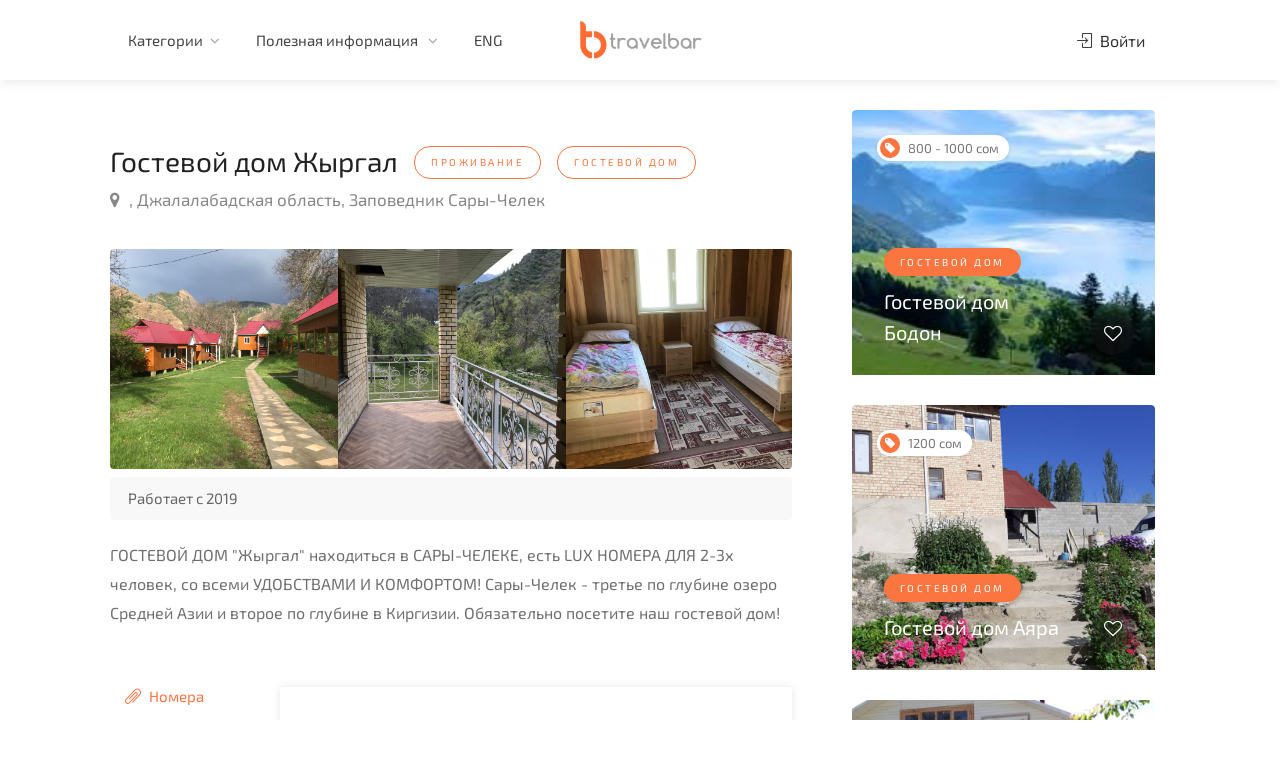

--- FILE ---
content_type: text/html; charset=UTF-8
request_url: https://travelbar.kg/listings/93
body_size: 71979
content:
<!DOCTYPE html>

<head>

    <!-- Basic Page Needs
================================================== -->
    <title>Гостевой дом Жыргал - Travelbar</title>
    <meta name="description" content="ГОСТЕВОЙ ДОМ "Жыргал" находиться в САРЫ-ЧЕЛЕКЕ, есть LUX НОМЕРА ДЛЯ 2-3х человек, со всеми УДОБСТВАМИ И КОМФОРТОМ! Сары-Челек - третье по глубине озеро Средней Азии и второе по глубине в Киргизии. Обязательно посетите наш гостевой дом!">
    <meta charset="utf-8">
    <meta name="viewport" content="width=device-width, initial-scale=1, maximum-scale=1">

    <!-- CSS
================================================== -->
    <link rel="stylesheet" href="/template/css/style.css">
    <link rel="stylesheet" href="/template/css/main-color.css" id="colors">
    <link rel="shortcut icon" href="/template/images/favicon.ico" type="image/x-icon">
    <link rel="alternate" href="https://travelbar.kg" hreflang="ru-kg" />
    <meta property="og:title" content="Гостевой дом Жыргал - Travelbar" />
    <meta property="og:description" content="ГОСТЕВОЙ ДОМ "Жыргал" находиться в САРЫ-ЧЕЛЕКЕ, есть LUX НОМЕРА ДЛЯ 2-3х человек, со всеми УДОБСТВАМИ И КОМФОРТОМ! Сары-Челек - третье по глубине озеро Средней Азии и второе по глубине в Киргизии. Обязательно посетите наш гостевой дом!" />
    <meta property="og:type" content="website" />
    <meta property="og:site_name" content="Travelbar.kg" />
    <meta property="og:url" content="https://travelbar.kg/listings/93" />
            <meta property="og:image" content="https://travelbar.kg/template/images/listings/93/1.jpg" />
        <!-- Yandex.Metrika counter -->
<script type="text/javascript">
    (function(m, e, t, r, i, k, a) {
        m[i] = m[i] || function() {
            (m[i].a = m[i].a || []).push(arguments)
        };
        m[i].l = 1 * new Date();
        k = e.createElement(t), a = e.getElementsByTagName(t)[0], k.async = 1, k.src = r, a.parentNode.insertBefore(k, a)
    })
    (window, document, "script", "https://mc.yandex.ru/metrika/tag.js", "ym");

    ym(66473767, "init", {
        clickmap: true,
        trackLinks: true,
        accurateTrackBounce: true
    });
</script>
<noscript><div><img src="https://mc.yandex.ru/watch/66473767" style="position:absolute; left:-9999px;" alt="" /></div></noscript>
<!-- /Yandex.Metrika counter -->    <!-- Global site tag (gtag.js) - Google Analytics -->
<script async src="https://www.googletagmanager.com/gtag/js?id=UA-166858758-2"></script>
<script>
    window.dataLayer = window.dataLayer || [];

    function gtag() {
        dataLayer.push(arguments);
    }
    gtag('js', new Date());

    gtag('config', 'UA-166858758-2');
</script></head>

<body>

    <!-- Wrapper -->
    <div id="wrapper">
        <header id="header-container">

	<!-- Header -->
	<div id="header" class="not-sticky">
		<div class="container">

			<!-- Left Side Content -->
			<div class="left-side">

				<!-- Logo -->
				<div id="logo">
					<a href="/"><img src="/template/images/logo.png" alt=""></a>
				</div>
				<!-- <div class="search-container">
					<form id="search_form" method="post">
						<input type="text" name="key">
						<button type="submit"><i class="fa fa-search"></i></button>
					</form>
				</div> -->
				<!-- Mobile Navigation -->
				<div class="mmenu-trigger">
					<button class="hamburger hamburger--collapse" type="button">
						<span class="hamburger-box">
							<span class="hamburger-inner"></span>
						</span>
					</button>
				</div>

				<!-- Main Navigation -->
				<nav id="navigation" class="style-1">
					<ul id="responsive">
						<!-- <li>
    <a href="/">Главная</a>
</li> -->

<!-- <li>
    <a href="/category/tours/nearest">Ближайшие туры</a>
</li> -->
<li>
    <a href="/">Категории</a>
    <ul>
        <li><a class="category" data-category="1">Проживание</a></li>
        <li><a class="category" data-category="2">Транспорт</a></li>
        <li><a class="category" data-category="3">Отдых и развлечения</a></li>
        <li class="underlined"><a class="category" data-category="4">Туры и походы</a></li>
        <!-- <li><a class="nearest" data-category="4">Ближайшие туры</a></li> -->
        <li><a href="/kolfest">KOLFEST</a></li>
        <li><a href="/search">Поиск</a></li>
    </ul>
</li>
<li>
    <a href="/">Полезная информация </a>
    <ul>
        <li>
            <a href="/about">О нас</a>
        </li>
        <!-- <li>
            <a href="/">Сотрудничество</a>
        </li> -->
        <li>
            <a href="/">Контакты</a>
        </li>
    </ul>
</li>
    <li><a id="lang" data-code="en">ENG</a></li>
					</ul>
				</nav>
				<div class="clearfix"></div>
				<!-- Main Navigation / End -->

			</div>
			<!-- Left Side Content / End -->

			<!-- Right Side Content / End -->
			<div class="right-side">
				<div class="header-widget">
					<!-- User Menu -->
											<a href="#sign-in-dialog" class="sign-in popup-with-zoom-anim"><i class="sl sl-icon-login"></i> Войти</a>
						<!-- <a href="#sign-in-dialog" class="button border with-icon popup-with-zoom-anim">Новое объявление <i class="sl sl-icon-plus"></i></a> -->
									</div>
			</div>
			<!-- Right Side Content / End -->

			<!-- Sign In Popup -->
<div id="sign-in-dialog" class="zoom-anim-dialog mfp-hide">

    <div class="small-dialog-header">
        <h3>Вход</h3>
    </div>

    <!--Tabs -->
    <div class="sign-in-form style-1">

        <ul class="tabs-nav">
            <li class=""><a href="#tab1">Войти</a></li>
            <li><a href="#tab2">Зарегистрироваться</a></li>
        </ul>

        <div class="tabs-container alt">
            <!-- Login -->
<div class="tab-content" id="tab1" style="display: none;">
    <form id="login_form" method="post" class="login">
        <!-- <div id="login_result" style="color:blue;"></div> -->
        <!-- <div id="login_result" class=""></div> -->
        <div id="login_result" class=""></div>

        <p class="form-row form-row-wide">
            <label for="username">
                <i class="im im-icon-Male"></i>
                <input type="text" class="input-text" name="username" value="" placeholder="Логин или email" />
            </label>
        </p>

        <p class="form-row form-row-wide">
            <label for="password">
                <i class="im im-icon-Lock-2"></i>
                <input class="input-text" type="password" name="password" id="password" placeholder="Пароль" />
            </label>
            <span class="lost_password">
                <a href="/auth/forgot-password">Забыли пароль?</a>
            </span>
        </p>

        <div class="form-row">
            <input type="submit" class="button border margin-top-5" name="login" value="Вход" />
            <div class="checkboxes margin-top-10">
                <input id="remember-me" type="checkbox" name="check">
                <label for="remember-me">Запомнить меня</label>
            </div>
        </div>

    </form>
    <div class="social-login-separator"><span>Войти через социальную сеть</span></div>
    
    
    
    <div class="social-login-provider-list">
        <a rel="nofollow" href="https://www.facebook.com/dialog/oauth?client_id=3271646562924173&redirect_uri=https://travelbar.kg/auth/facebook&scope=email&response_type=code&state=123" data-provider="Facebook" class="social-login-provider social-login-provider-facebook">
            <span>
                <i class="fa fa-facebook"></i>Facebook </span>
        </a>
        <a rel="nofollow" href="http://oauth.vk.com/authorize?client_id=7614377&redirect_uri=https://travelbar.kg/auth/vk&response_type=code&scope=email" data-provider="Vk" class="social-login-provider social-login-provider-vk">
            <span>
                <i class="fa fa-vk"></i>ВКонтакте </span>
        </a>
    </div>
    <div class="social-login-provider-list">
        <a rel="nofollow" href="https://accounts.google.com/o/oauth2/auth?client_id=166895138652-qo8n7eu6sf7brf3d3q3trl8su6i0p0a2.apps.googleusercontent.com&redirect_uri=https://travelbar.kg/auth/google&response_type=code&scope=https://www.googleapis.com/auth/userinfo.email https://www.googleapis.com/auth/userinfo.profile&state=123" data-provider="google" class="social-login-provider social-login-provider-google">
            <span>
                <i class="fa fa-google"></i>Google </span>
        </a>
    </div>
</div>            <!-- Register -->
<div class="tab-content" id="tab2" style="display: none;">

    <form id="register_form" method="post" class="register">
        <!-- <div id="register_result" style="color:blue;"></div> -->
        <div id="register_result" class=""></div>

        <!-- <div class="account-type">
            <div>
                <input type="radio" name="user_role" id="freelancer-radio" value="guest" class="account-type-radio" checked="">
                <label for="freelancer-radio"><i class="sl sl-icon-user"></i> Покупатель</label>
            </div>

            <div>
                <input type="radio" name="user_role" id="employer-radio" value="owner" class="account-type-radio">
                <label for="employer-radio"><i class="sl sl-icon-briefcase"></i> Владелец</label>
            </div>
        </div> -->
        <p class="form-row form-row-wide">
            <label for="username">
                <i class="im im-icon-Male"></i>
                <input type="text" class="input-text" name="username" value="" placeholder="Логин" />
            </label>
        </p>

        <p class="form-row form-row-wide">
            <label for="name">
                <i class="im im-icon-Find-User"></i>
                <input type="text" class="input-text" name="name" id="name" value="" placeholder=" Имя" />
            </label>
        </p>

        <p class="form-row form-row-wide">
            <label for="surname">
                <i class="im im-icon-Find-User"></i>
                <input type="text" class="input-text" name="surname" id="surname" value="" placeholder=" Фамилия" />
            </label>
        </p>
        <p class="form-row form-row-wide">
            <label for="email">
                <i class="im im-icon-Mail"></i>
                <input type="text" class="input-text" name="email" id="email" value="" placeholder=" Адрес электронной почты" />
            </label>
        </p>

        <p class="form-row form-row-wide">
            <label for="password1">
                <i class="im im-icon-Lock-2"></i>
                <input class="input-text" type="password" name="password1" id="password1" placeholder=" Пароль"/>
            </label>
        </p>

        <p class="form-row form-row-wide">
            <label for="password2">
                <i class="im im-icon-Lock-2"></i>
                <input class="input-text" type="password" name="password2" id="password2" placeholder=" Повторите пароль" />
            </label>
        </p>

        <input type="submit" class="button border fw margin-top-10" style="padding-left: 10px;" name="register" value="Создать аккаунт" />

    </form>
</div>        </div>
    </div>
</div>
<!-- Sign In Popup / End -->
		</div>
	</div>
	<!-- Header / End -->

</header>                <div class="clearfix"></div>
        <!-- Header Container / End -->

        <!-- Content
================================================== -->
        <div class="container padding-top-30">
            <div class="row sticky-wrapper">
                <div class="col-lg-8 col-md-8 padding-right-30">

                    <!-- Titlebar -->
                    <div id="titlebar" class="listing-titlebar">
                        <div class="listing-titlebar-title">
                            <h2>Гостевой дом Жыргал                                                                    <a class="tag" data-category="1" style="cursor: pointer;"><span class="listing-tag">Проживание</span></a>
                                                                            <a class="tag" data-category="1" data-subcategory="5" style="cursor: pointer;"><span class="listing-tag">Гостевой Дом</span></a>
                                                                                                </h2>
                            <span>
                                <a href="#listing-location" class="listing-address">
                                    <i class="fa fa-map-marker"></i>
                                     , Джалалабадская область, Заповедник Сары-Челек                                </a>
                            </span>
                        </div>
                    </div>

                    <!-- Slider -->
                    <div id="listing-gallery" class="listing-section">
                        <div class="listing-slider-small mfp-gallery-container margin-bottom-0">
                                                            <a href="/template/images/listings/93/1.jpg" data-background-image="/template/images/listings/93/1.jpg" class="item mfp-gallery"></a>
                                                            <a href="/template/images/listings/93/2.jpg" data-background-image="/template/images/listings/93/2.jpg" class="item mfp-gallery"></a>
                                                            <a href="/template/images/listings/93/3.jpg" data-background-image="/template/images/listings/93/3.jpg" class="item mfp-gallery"></a>
                                                            <a href="/template/images/listings/93/4.jpg" data-background-image="/template/images/listings/93/4.jpg" class="item mfp-gallery"></a>
                                                            <a href="/template/images/listings/93/5.jpg" data-background-image="/template/images/listings/93/5.jpg" class="item mfp-gallery"></a>
                                                            <a href="/template/images/listings/93/6.jpg" data-background-image="/template/images/listings/93/6.jpg" class="item mfp-gallery"></a>
                                                            <a href="/template/images/listings/93/7.jpg" data-background-image="/template/images/listings/93/7.jpg" class="item mfp-gallery"></a>
                                                            <a href="/template/images/listings/93/8.jpg" data-background-image="/template/images/listings/93/8.jpg" class="item mfp-gallery"></a>
                                                            <a href="/template/images/listings/93/9.jpg" data-background-image="/template/images/listings/93/9.jpg" class="item mfp-gallery"></a>
                                                            <a href="/template/images/listings/93/10.jpg" data-background-image="/template/images/listings/93/10.jpg" class="item mfp-gallery"></a>
                                                            <a href="/template/images/listings/93/11.jpg" data-background-image="/template/images/listings/93/11.jpg" class="item mfp-gallery"></a>
                                                            <a href="/template/images/listings/93/12.jpg" data-background-image="/template/images/listings/93/12.jpg" class="item mfp-gallery"></a>
                                                            <a href="/template/images/listings/93/13.jpg" data-background-image="/template/images/listings/93/13.jpg" class="item mfp-gallery"></a>
                                                            <a href="/template/images/listings/93/14.jpg" data-background-image="/template/images/listings/93/14.jpg" class="item mfp-gallery"></a>
                                                            <a href="/template/images/listings/93/15.jpg" data-background-image="/template/images/listings/93/15.jpg" class="item mfp-gallery"></a>
                                                            <a href="/template/images/listings/93/16.jpg" data-background-image="/template/images/listings/93/16.jpg" class="item mfp-gallery"></a>
                                                            <a href="/template/images/listings/93/17.jpg" data-background-image="/template/images/listings/93/17.jpg" class="item mfp-gallery"></a>
                                                    </div>
                    </div>

                                            <!-- Overview -->
                        <div id="listing-overview" class="listing-section">
                                                            <ul class="apartment-details">
                                    <!-- Проживание -->
                                    <li>Работает с 2019</li>                                    <!-- Транспорт -->
                                                                                                            
                                    <!-- Развлечения -->
                                    
                                </ul>
                            
                            <!-- Description -->
                            <div class="margin-bottom-40">
                                                                    <p>ГОСТЕВОЙ ДОМ "Жыргал" находиться в САРЫ-ЧЕЛЕКЕ, есть LUX НОМЕРА ДЛЯ 2-3х человек, со всеми УДОБСТВАМИ И КОМФОРТОМ! Сары-Челек - третье по глубине озеро Средней Азии и второе по глубине в Киргизии. Обязательно посетите наш гостевой дом!</p>                                                            </div>
                                                                                                                                            <div class="row">
                                <div class="col-md-12">
                                    <div class="style-2">
                                        <!-- Tabs Navigation -->
                                        <ul class="tabs-nav col-md-3 tabs-listing">
                                                                                            <li class="active"><a href="#tab_rooms"><i class="sl sl-icon-paper-clip"></i> Номера</a></li>
                                                <li><a href="#tab_additionals"><i class="sl sl-icon-paper-clip"></i> Информация</a></li>
                                                                                                                                    </ul>

                                        <!-- Tabs Content -->
                                        <div class="tabs-container col-md-9 margin-top-20">
                                                                                            <div class="tab-content" id="tab_rooms">
                                                                                                        <h5 class="margin-top-10 margin-bottom-10">Кол-во мест для размещения: 55</h5>
                                                    <!-- Amenities -->
                                                    <div class="listing-features checkboxes">
                                                                                                                                                                                                                                                                                                                                                                                                                                            <h5 class="margin-top-10 margin-bottom-10">Услуги и удобства</h5>
                                                                                                                                                                                                                                                                                                                                                                                                                                                                                                                                                    <li>Кухня</li>
                                                                                                                                                                                                                                                                                <li>Гладильные принадлежности</li>
                                                                                                                                                                                                                                                                                                                                                                                                                                                                                                                                                                                                                                                                                                                                                                                                                                                                                                                                                                                                                                                                                                                                                                                                                                                                                                                                                                                                                                                                                                                                                                                                                                                                                                                                                                                                                                                                                                                                                                                                                                                                                                                                                                                                                                                                                                                                                                                                                                                                                                                                                                                                                                                                                                                                                                                                                                                                                                                                                                                                <h5 class="margin-top-10 margin-bottom-10">В собственной ванной комнате</h5>
                                                                                                                                                                                                                                                                                                                                                                                                                <li>Беспатные туплетно-косметические принадлежности</li>
                                                                                                                                                                                                                                                                                <li>Душ</li>
                                                                                                                                                                                                                                                                                <li>Туалет</li>
                                                                                                                                                                                                                                                                                <li>Фен</li>
                                                                                                                                                                                                                                                                                                                                                                                                                                                                                                                                                                                                                                                                                                                                                                                                                                                                                                                                                                                                                                                                                                                                                                                                                                                                                                                                                                                                                                                                                                                                                                                                                                                        </div>
                                                </div>
                                                <div class="tab-content" id="tab_additionals">
                                                    <!-- Amenities -->
                                                    <div class="listing-features checkboxes">
                                                                                                                                                                                                                                                                                                                                                                                                                                                                                                                                                                                                                                                                                                                                                                                                                                                                                                                                                                                                                                                                                                                                                                                                                                                                                                                                                                                                                                                                                                                                                                                                                                                                                                                                                                                                                                                                                                                                                                                                                                                                                                                                                                                                                                                                                                                                                                                                                                                                                                                                                                                                                                                                                                                                                                                                                                                                                                                                                                                                                                                                                                                                                                                                                                                                                                                                                                                                                                                                                                                                                                                                                                                                                                                                                                                                                                                                                                                                                                                                                                                                                                                                                                                                                                                                                                                                                                                                                                                                                                                                                                                                                                                                                                                                                                                                                                                                                                                                                                                                                                                                                                                                                                                                                                                                                                                                                                                                                                                                                                                                                                                                                                                                                                                                                                                                                                                                                                                                                                                                                                                                                                                                                                                                                                                                                                                                                                                                                                                                                                                                                                                                                                                                                                                                                                                                                                                                                                                            <h5 class="margin-top-10 margin-bottom-10">Питание и напитки</h5>
                                                                                                                                                                                                                                                                                                                                                                                                                                                                                                                                                                                                                                                                                                                                                                                                                                                                                                                                                                <li>Частичное питание</li>
                                                                                                                                                                                                                                                                                                                                                                                                                                                                                                                                                                                                                                                                                                                                                                                                                                                                                                                                                                                                                                                                                                                                                                                                                                                                                                                                                                                                                                                                                                                                                                                                                                                                                                                                                                                                                                                                                                                                                                                                                                                                                                                                                                                                                                                                                                                                                                                                                                                                                                                                                                                                                                                                                                                                                                                                                                                                                                                                                                                                                                                                                                                                                                                                                                                                                                                                                                                                                                                            <h5 class="margin-top-10 margin-bottom-10">Парковка</h5>
                                                                                                                                                                                                                                                                                                                                                                                                                <li>Охраняемая парковка</li>
                                                                                                                                                                                                                                                                                                                                                                                                                                                                                                                                                                                    </div>
                                                </div>
                                                                                                                                                                                        <div class="tab-content" id="tab_prices">
                                                    <!-- Food Menu -->
                                                    <div id="listing-pricing-list" class="listing-section">
                                                        <div class="pricing-list-container">
                                                            <ul>
                                                                                                                                    <li>
                                                                        <h5>Минимальная цена за человека</h5>
                                                                        <p></p>
                                                                                                                                                    <span>400 СОМ</span>
                                                                                                                                            </li>
                                                                                                                                    <li>
                                                                        <h5>Максимальная цена за человека</h5>
                                                                        <p></p>
                                                                                                                                                    <span>1500 СОМ</span>
                                                                                                                                            </li>
                                                                                                                            </ul>

                                                        </div>
                                                    </div>
                                                </div>
                                                                                    </div>
                                    </div>

                                </div>
                            </div>
                                                        <!-- Listing Contacts -->
                            <div class="listing-links-container">
                                <ul class="listing-links contact-links">
                                                                            <li><a href="tel:996555906850" class="listing-links"><i class="fa fa-phone"></i>+996555906850</a></li>
                                                                                                                                                    <li><a href="http://wa.me/996555906850" target="_blank" class="listing-links-wa"><i class="fa fa-whatsapp"></i></a></li>
                                                                    </ul>
                                <div class="clearfix"></div>
                            </div>
                            <div class="clearfix"></div>
                        </div>
                    
                </div>

                <!-- Sidebar
		================================================== -->
                <div class="col-lg-4 col-md-4 sticky">
                    <!-- Verified Badge -->
                    
                    
                                        
                                                                        <!-- Listing Item -->
                            <div class="col-lg-12 col-md-12">
                                <a href="/listings/112" class="listing-item-container">
                                    <div class="listing-item">
                                        <div class="listing-small-badges-container">
                                                                                                                                                <div class="listing-small-badge pricing-badge"><i class="fa fa-tag"></i>800 - 1000 сом</div>
                                                                                                                                    </div>
                                        <img src="/template/images/listings/112/1.jpg" alt="">

                                        <div class="listing-item-content">
                                                                                            <span class="tag">Гостевой Дом</span>
                                                                                        <h3>Гостевой дом Бодон                                                                                            </h3>
                                        </div>
                                        <span class="like-icon" listing_id="112"></span>
                                    </div>
                                </a>
                            </div>
                                                    <!-- Listing Item -->
                            <div class="col-lg-12 col-md-12">
                                <a href="/listings/115" class="listing-item-container">
                                    <div class="listing-item">
                                        <div class="listing-small-badges-container">
                                                                                                                                                <div class="listing-small-badge pricing-badge"><i class="fa fa-tag"></i>1200 сом</div>
                                                                                                                                    </div>
                                        <img src="/template/images/listings/115/12.jpg" alt="">

                                        <div class="listing-item-content">
                                                                                            <span class="tag">Гостевой Дом</span>
                                                                                        <h3>Гостевой дом Аяра                                                                                            </h3>
                                        </div>
                                        <span class="like-icon" listing_id="115"></span>
                                    </div>
                                </a>
                            </div>
                                                    <!-- Listing Item -->
                            <div class="col-lg-12 col-md-12">
                                <a href="/listings/116" class="listing-item-container">
                                    <div class="listing-item">
                                        <div class="listing-small-badges-container">
                                                                                                                                                <div class="listing-small-badge pricing-badge"><i class="fa fa-tag"></i>100 - 700 сом</div>
                                                                                                                                    </div>
                                        <img src="/template/images/listings/116/11.jpg" alt="">

                                        <div class="listing-item-content">
                                                                                            <span class="tag">Гостевой Дом</span>
                                                                                        <h3>Гостевой дом КЕРЕМЕТ ЭС АЛУУ ЖАЙЫ                                                                                            </h3>
                                        </div>
                                        <span class="like-icon" listing_id="116"></span>
                                    </div>
                                </a>
                            </div>
                                                            </div>
                <!-- Sidebar / End -->

            </div>
        </div>


        <!-- Footer
================================================== -->
        <div id="footer" class="margin-top-15">
            <!-- Main -->
<div class="container">
    <div class="row">
        <div class="col-md-5 col-sm-6">
            <img class="footer-logo" src="/template/images/logo.png" alt="">
            <br><br>
            <p>Туристическо-развлекательный сервис, который поможет вам найти тур и место отдыха по всему Кыргызстану.</p>
        </div>

        <div class="col-md-4 col-sm-6 ">
            <h4>Полезные ссылки</h4>
            <ul class="footer-links">
                <li><a href="/">Главная</a></li>
                <li><a href="/search">Поиск</a></li>
                <li><a href="/about">О нас</a></li>
                <!-- <li><a href="#">Сотрудничество</a></li> -->
                <li><a href="#">Контакты</a></li>
            </ul>

            <ul class="footer-links">
                <li><a class="category" data-category="1">Проживание</a></li>
                <li><a class="category" data-category="2">Транспорт</a></li>
                <li><a class="category" data-category="3">Туры и походы</a></li>
                <li><a class="category" data-category="4">Отдых и развлечения</a></li>
            </ul>
            <div class="clearfix"></div>
        </div>

        <div class="col-md-3  col-sm-12">
            <h4>Контакты</h4>
            <div class="text-widget">
                <span>Сыдыкова 123, 1й этаж, Бишкек</span> <br>
                <span><a href="tel:996707459502">+996 707 459 502 </a></span><br>
                <span><a href="mailto:info@travelbar.kg">info@travelbar.kg</a> </span><br>
            </div>

            <ul class="social-icons margin-top-20">
                <li><a class="facebook" href="#"><i class="icon-facebook"></i></a></li>
                <li><a class="twitter" href="#"><i class="icon-twitter"></i></a></li>
                <li><a class="gplus" href="#"><i class="icon-gplus"></i></a></li>
                <li><a class="vimeo" href="#"><i class="icon-vimeo"></i></a></li>
            </ul>

        </div>

    </div>

    <!-- Copyright -->
    <div class="row">
        <div class="col-md-12">
            <div class="copyrights">© 2024 Travelbar. Все права защищены.</div>
        </div>
    </div>

</div>

        </div>
        <!-- Footer / End -->


        <!-- Back To Top Button -->
        <div id="backtotop"><a href="#"></a></div>
            </div>
    <!-- Wrapper / End -->


    <!-- Scripts
================================================== -->
    <script type="text/javascript" src="/template/scripts/jquery-3.4.1.min.js"></script>
    <script type="text/javascript" src="/template/scripts/jquery-migrate-3.1.0.min.js"></script>
    <script type="text/javascript" src="/template/scripts/mmenu.min.js"></script>
    <script type="text/javascript" src="/template/scripts/chosen.min.js"></script>
    <script type="text/javascript" src="/template/scripts/slick.min.js"></script>
    <script type="text/javascript" src="/template/scripts/rangeslider.min.js"></script>
    <script type="text/javascript" src="/template/scripts/magnific-popup.min.js"></script>
    <script type="text/javascript" src="/template/scripts/waypoints.min.js"></script>
    <script type="text/javascript" src="/template/scripts/counterup.min.js"></script>
    <script type="text/javascript" src="/template/scripts/jquery-ui.min.js"></script>
    <script type="text/javascript" src="/template/scripts/tooltips.min.js"></script>
    <script type="text/javascript" src="/template/scripts/custom.js"></script>

    <!-- Maps -->
    <script type="text/javascript" src="https://maps.google.com/maps/api/js?key=AIzaSyCsVDRFBzLjQR0HKuP9sKp1XXvpY4eEdO0&sensor=false&amp;language=ru"></script>
    <script type="text/javascript" src="/template/scripts/infobox.min.js"></script>
    <script type="text/javascript" src="/template/scripts/markerclusterer.js"></script>
    <script type="text/javascript" src="/template/scripts/maps.js"></script>

    <script src="/template/scripts/moment.min.js"></script>
    <script src="/template/scripts/daterangepicker.js"></script>
    <!-- Booking Widget - Quantity Buttons -->
    <script src="/template/scripts/quantityButtons.js"></script>

    <!-- Style Switcher
================================================== -->
    <script src="/template/scripts/switcher.js"></script>

    <div id="style-switcher">
        <h2>Color Switcher <a href="#"><i class="sl sl-icon-settings"></i></a></h2>

        <div>
            <ul class="colors" id="color1">
                <li><a href="#" class="main" title="Main"></a></li>
                <li><a href="#" class="blue" title="Blue"></a></li>
                <li><a href="#" class="green" title="Green"></a></li>
                <li><a href="#" class="orange" title="Orange"></a></li>
                <li><a href="#" class="navy" title="Navy"></a></li>
                <li><a href="#" class="yellow" title="Yellow"></a></li>
                <li><a href="#" class="peach" title="Peach"></a></li>
                <li><a href="#" class="beige" title="Beige"></a></li>
                <li><a href="#" class="purple" title="Purple"></a></li>
                <li><a href="#" class="celadon" title="Celadon"></a></li>
                <li><a href="#" class="red" title="Red"></a></li>
                <li><a href="#" class="brown" title="Brown"></a></li>
                <li><a href="#" class="cherry" title="Cherry"></a></li>
                <li><a href="#" class="cyan" title="Cyan"></a></li>
                <li><a href="#" class="gray" title="Gray"></a></li>
                <li><a href="#" class="olive" title="Olive"></a></li>
            </ul>
        </div>

    </div>
    <!-- Style Switcher / End -->
    <script>
        $(".tag").click(function(event) {
            event.preventDefault();
            var data = [];
            var category = $(this).data('category');
            var subcategory = $(this).data('subcategory');
            data.push({
                name: 'category_id',
                value: category
            })
            data.push({
                name: 'subcategory_id',
                value: subcategory
            })
            data.push({
                name: 'inner',
                value: true
            });
            $.ajax({
                url: "/search",
                type: "post",
                data: data,
                success: function() {
                    window.location = '/search';
                },
                error: function(jqXHR, textStatus, errorThrown) {
                    // $("#result").html('There is error while submit');
                    console.log(jqXHR, textStatus, errorThrown);
                }
            });
        })
    </script>
    <script>
        $(document).ready(function() {
            load_data();

            function load_data(page) {
                $.ajax({
                    url: "/listings/reviews",
                    method: "POST",
                    data: {
                        page: page,
                        id: 93                    },
                    success: function(data) {
                        $('#listing-reviews').html(data);
                        starRating('.comment-by .star-rating');
                        ratingOverview('.rating-bars-rating');
                        $(".tip").each(function() {
                            var tipContent = $(this).attr('data-tip-content');
                            $(this).append('<div class="tip-content">' + tipContent + '</div>');
                        });
                        $('.mfp-gallery-container').each(function() { // the containers for all your galleries
                            $(this).magnificPopup({
                                type: 'image',
                                delegate: 'a.mfp-gallery',

                                fixedContentPos: true,
                                fixedBgPos: true,

                                overflowY: 'auto',

                                closeBtnInside: false,
                                preloader: true,

                                removalDelay: 0,
                                mainClass: 'mfp-fade',

                                gallery: {
                                    enabled: true,
                                    tCounter: ''
                                }
                            });
                        });
                        $('.popup-with-zoom-anim').magnificPopup({
                            type: 'inline',

                            fixedContentPos: false,
                            fixedBgPos: true,

                            overflowY: 'auto',

                            closeBtnInside: true,
                            preloader: false,

                            midClick: true,
                            removalDelay: 300,
                            mainClass: 'my-mfp-zoom-in'
                        });
                    }
                })
            }
            $(document).on('click', '.pagination_link', function() {
                var page = $(this).attr("id");
                load_data(page);
            });
            $(document).on('click', '.edit-delete', function(e) {
                var id = $(this).attr('id');
                $('.continue').attr('href', '/listings/' + id + '/edit')
            });
            $('#add-comment').submit(function(event) {
                event.preventDefault();
                var $form = $(this);

                var data = $form.serializeArray();
                var service = $('input:radio[name=service-rating]:checked').val()
                var value = $('input:radio[name=value-rating]:checked').val()
                var location = $('input:radio[name=location-rating]:checked').val()
                var cleanliness = $('input:radio[name=cleanliness-rating]:checked').val()

                var form_data = new FormData();
                var ins = document.getElementById('upload').files.length;
                for (var x = 0; x < ins; x++) {
                    form_data.append("files[]", document.getElementById('upload').files[x]);
                }
                $.each(data, function(key, input) {
                    form_data.append(input.name, input.value);
                });
                form_data.append('service', service);
                form_data.append('value', value);
                form_data.append('location', location);
                form_data.append('cleanliness', cleanliness);
                $.ajax({
                    url: "/reviews/add/93",
                    type: "post",
                    cache: false,
                    // dataType: "json",
                    contentType: false,
                    processData: false,
                    data: form_data,
                    success: function(response) {
                        if (!response.error) {
                            $('#listing-reviews').html(response);
                            $('input:radio[name=service-rating]:checked').removeAttr('checked');
                            $('input:radio[name=value-rating]:checked').removeAttr('checked');
                            $('input:radio[name=location-rating]:checked').removeAttr('checked');
                            $('input:radio[name=cleanliness-rating]:checked').removeAttr('checked');
                            document.getElementById("review").value = "";
                            starRating('.comment-by .star-rating');
                            ratingOverview('.rating-bars-rating');
                            $(".tip").each(function() {
                                var tipContent = $(this).attr('data-tip-content');
                                $(this).append('<div class="tip-content">' + tipContent + '</div>');
                            });
                            $('.mfp-gallery-container').each(function() { // the containers for all your galleries
                                $(this).magnificPopup({
                                    type: 'image',
                                    delegate: 'a.mfp-gallery',

                                    fixedContentPos: true,
                                    fixedBgPos: true,

                                    overflowY: 'auto',

                                    closeBtnInside: false,
                                    preloader: true,

                                    removalDelay: 0,
                                    mainClass: 'mfp-fade',

                                    gallery: {
                                        enabled: true,
                                        tCounter: ''
                                    }
                                });
                            });
                            $('.popup-with-zoom-anim').magnificPopup({
                                type: 'inline',

                                fixedContentPos: false,
                                fixedBgPos: true,

                                overflowY: 'auto',

                                closeBtnInside: true,
                                preloader: false,

                                midClick: true,
                                removalDelay: 300,
                                mainClass: 'my-mfp-zoom-in'
                            });
                        }
                    },
                    error: function(jqXHR, textStatus, errorThrown) {
                        console.log(jqXHR, textStatus, errorThrown);
                    }
                });
            });
            $('#its-my-listing').submit(function(event) {
                event.preventDefault()
                var $form = $(this);

                var data = $form.serializeArray();
                $.ajax({
                    method: "POST",
                    url: "/listings/93/itsmylisting",
                    data: data,
                    dataType: 'json',
                    success: function(response) {
                        if (response.ok) {
                            var $inputs = $form.find("input, select, button, textarea");
                            $inputs.prop("disabled", true);
                            $("#submit_result").addClass("notification success closeable");
                            $("#submit_result").removeAttr("style");
                            $("#submit_result").html(response.message);
                        }
                    },
                });
            })

            function ratingOverview(ratingElem) {

                $(ratingElem).each(function() {
                    var dataRating = $(this).attr('data-rating');

                    // Rules
                    if (dataRating >= 4.0) {
                        $(this).addClass('high');
                        $(this).find('.rating-bars-rating-inner').css({
                            width: (dataRating / 5) * 100 + "%",
                        });
                    } else if (dataRating >= 3.0) {
                        $(this).addClass('mid');
                        $(this).find('.rating-bars-rating-inner').css({
                            width: (dataRating / 5) * 80 + "%",
                        });
                    } else if (dataRating < 3.0) {
                        $(this).addClass('low');
                        $(this).find('.rating-bars-rating-inner').css({
                            width: (dataRating / 5) * 60 + "%",
                        });
                    }

                });
            }
            $(document).on('click', '.activate', function() {
                var id = $(this).attr('id');
                $.ajax({
                    url: "/listings/" + id + "/activate",
                    method: "GET",
                    success: function() {
                        location.reload();
                    }
                })
            });
            $(document).on('click', '.deactivate', function() {
                var id = $(this).attr('id');
                $.ajax({
                    url: "/listings/" + id + "/deactivate",
                    method: "GET",
                    success: function() {
                        location.reload();
                    }
                })
            });
            $(document).on('click', '.verify', function() {
                var id = $(this).attr('id');
                $.ajax({
                    url: "/listings/" + id + "/verify",
                    method: "GET",
                    success: function() {
                        location.reload();
                    }
                })
            });
            $(document).on('click', '.unverify', function() {
                var id = $(this).attr('id');
                $.ajax({
                    url: "/listings/" + id + "/unverify",
                    method: "GET",
                    success: function() {
                        location.reload();
                    }
                })
            });
            $(document).on('click', '.actual', function() {
                var id = $(this).attr('id');
                $.ajax({
                    url: "/listings/" + id + "/actual",
                    method: "GET",
                    success: function(data) {
                        // console.log(data)
                        location.reload();
                    }
                })
            });
            $(document).on('click', '.unactual', function() {
                var id = $(this).attr('id');
                $.ajax({
                    url: "/listings/" + id + "/unactual",
                    method: "GET",
                    success: function(data) {
                        // console.log(data)
                        location.reload();
                    }
                })
            });
            $(document).on('click', '.change-user', function() {
                var user_id = $("#user").val();
                $.ajax({
                    url: "/listings/changeuser",
                    method: "POST",
                    data: {
                        listing_id: 93,
                        user_id: user_id
                    },
                    success: function(data) {
                        // console.log(data)
                        location.reload();
                    }
                })
            });
            var comment_id;
            $(document).on('click', '.reply', function(e) {
                // $('.delete').click(function() {
                comment_id = $(this).attr('id');
            });
            $(document).on('click', '#reply', function() {
                var text = $('textarea[name=reply-text]').val();
                $.ajax({
                    url: "/reviews/" + comment_id + "/reply",
                    method: "POST",
                    dataType: 'json',
                    data: {
                        text: text
                    },
                    success: function(response) {
                        if (response.ok) {
                            $.magnificPopup.close();
                            load_data();
                        } else {
                            $("#response_result").addClass("notification error closeable");
                            $("#response_result").removeAttr("style");
                            $("#response_result").html(response.errors);
                        }
                    }
                })
            })
        });
    </script>
    <script>
        // Calendar Init
                // Calendar animation
        $('#date-picker').on('showCalendar.daterangepicker', function(ev, picker) {
            $('.daterangepicker').addClass('calendar-animated');
        });
        $('#date-picker').on('show.daterangepicker', function(ev, picker) {
            $('.daterangepicker').addClass('calendar-visible');
            $('.daterangepicker').removeClass('calendar-hidden');
        });
        $('#date-picker').on('hide.daterangepicker', function(ev, picker) {
            $('.daterangepicker').removeClass('calendar-visible');
            $('.daterangepicker').addClass('calendar-hidden');
        });
        $('#date-picker').on('apply.daterangepicker', function(ev, picker) {
            picker.element.val(picker.startDate.format(picker.locale.format));
        });

        var total = 0;
        var adultAmount, childAmount;
                        var ticketAmount = 0;
                $(document).on("change", "#accommodation", function(e) {
            update();
        });
        $(document).on("change", "#transfer", function(e) {
            update();
        });

        $(document).on("click", ".qtyDec, .qtyInc", function() {
                            total = 0;
                                                $('span[name="priceTotal"]').text(total + ' сом');
                    });

        function update() {
            total = 0;
            if ($('input[name="qtyTickets"]').val()) {
                ticketAmount = $('input[name="qtyTickets"]').val();
                total += ticketPrice * ticketAmount;
            }
            if ($('#accommodation').val())
                total += accomArray.find(x => x.id == $('#accommodation').val())['price'] * $('input[name="qtyTickets"]').val();
            if ($('#transfer').val())
                total += transferArray.find(x => x.id == $('#transfer').val())['price'] * $('input[name="qtyTickets"]').val();
            $('span[name="priceTotal"]').text(total + ' сом');
        }
        $(document).on("click", ".button.book-now", function(e) {
            e.preventDefault();
            $.ajax({
                url: "/newbooking",
                method: "POST",
                dataType: 'json',
                data: {
                    date: $('#date-picker').val(),
                    listing_id: 93,
                    adultAmount: adultAmount,
                    childAmount: childAmount,
                    ticketAmount: ticketAmount
                },
                success: function(response) {
                    console.log(response);
                    if (response.ok) {
                        window.location = "/booking/" + response.uuid;
                    }
                },
                error: function(response) {
                    console.log(response);
                }
            })
        });
    </script>
</body>

</html>

--- FILE ---
content_type: text/html; charset=UTF-8
request_url: https://travelbar.kg/listings/reviews
body_size: 80
content:
<h3 class="listing-desc-headline">Отзывов пока нет</h3>

--- FILE ---
content_type: application/javascript; charset=UTF-8
request_url: https://travelbar.kg/template/scripts/switcher.js
body_size: 4674
content:
/*-----------------------------------------------------------------------------------
/* Styles Switcher
-----------------------------------------------------------------------------------*/

window.console = window.console || (function(){
	var c = {}; c.log = c.warn = c.debug = c.info = c.error = c.time = c.dir = c.profile = c.clear = c.exception = c.trace = c.assert = function(){};
	return c;
})();


jQuery(document).ready(function($) {
	
		// Color Changer
		$("#style-switcher .main" ).click(function(){
			$("#colors" ).attr("href", "css/main-color.css" );
			return false;
		});

		$("#style-switcher .blue" ).click(function(){
			$("#colors" ).attr("href", "css/colors/blue.css" );
			return false;
		});
		
		$("#style-switcher .green" ).click(function(){
			$("#colors" ).attr("href", "css/colors/green.css" );
			return false;
		});
		
		$("#style-switcher .orange" ).click(function(){
			$("#colors" ).attr("href", "css/colors/orange.css" );
			return false;
		});
		
		$("#style-switcher .navy" ).click(function(){
			$("#colors" ).attr("href", "css/colors/navy.css" );
			return false;
		});
		
		$("#style-switcher .yellow" ).click(function(){
			$("#colors" ).attr("href", "css/colors/yellow.css" );
			return false;
		});
		
		$("#style-switcher .peach" ).click(function(){
			$("#colors" ).attr("href", "css/colors/peach.css" );
			return false;
		});
		
		$("#style-switcher .beige" ).click(function(){
			$("#colors" ).attr("href", "css/colors/beige.css" );
			return false;
		});

		$("#style-switcher .purple" ).click(function(){
			$("#colors" ).attr("href", "css/colors/purple.css" );
			return false;
		});

		$("#style-switcher .red" ).click(function(){
			$("#colors" ).attr("href", "css/colors/red.css" );
			return false;
		});

		$("#style-switcher .pink" ).click(function(){
			$("#colors" ).attr("href", "css/colors/pink.css" );
			return false;
		});
		
		$("#style-switcher .celadon" ).click(function(){
			$("#colors" ).attr("href", "css/colors/celadon.css" );
			return false;
		});
		
		$("#style-switcher .brown" ).click(function(){
			$("#colors" ).attr("href", "css/colors/brown.css" );
			return false;
		});
		
		$("#style-switcher .cherry" ).click(function(){
			$("#colors" ).attr("href", "css/colors/cherry.css" );
			return false;
		});
		
		$("#style-switcher .gray" ).click(function(){
			$("#colors" ).attr("href", "css/colors/gray.css" );
			return false;
		});
		
		$("#style-switcher .darkcol" ).click(function(){
			$("#colors" ).attr("href", "css/colors/dark.css" );
			return false;
		});
		
		$("#style-switcher .cyan" ).click(function(){
			$("#colors" ).attr("href", "css/colors/cyan.css" );
			return false;
		});
		
		$("#style-switcher .olive" ).click(function(){
			$("#colors" ).attr("href", "css/colors/olive.css" );
			return false;
		});


		$("#style-switcher h2 a").click(function(e){
			e.preventDefault();
			var div = $("#style-switcher");
			console.log(div.css("left"));
			if (div.css("left") === "-205px") {
				$("#style-switcher").animate({
					left: "0px"
				}); 
			} else {
				$("#style-switcher").animate({
					left: "-205px"
				});
			}
		});

		//Layout Switcher
	   $("#layout-style").change(function(e){
			if( $(this).val() == 1){
				$("body").addClass("boxed");
				$("body").removeClass("fullwidth");
				$(window).resize();
			} else{
				$("body").removeClass("boxed");
				$("body").addClass("fullwidth");
				$(window).resize();
			}
		});

		$("#layout-switcher").on('change', function() {
			$('#layout').attr('href', $(this).val() + '.css');
		});

		$(".colors li a").click(function(e){
			e.preventDefault();
			$(this).parent().parent().find("a").removeClass("active");
			$(this).addClass("active");
		});
		
		$('.bg li a').click(function() {
			var current = $('#style-switcher select[id=layout-style]').find('option:selected').val();
			if(current == '1') {
				var bg = $(this).css("backgroundImage");
				$("body").css("backgroundImage",bg);
			} else {
				alert('Please select boxed layout');
			}
		});

		$('.bgsolid li a').click(function() {
			var current = $('#style-switcher select[id=layout-style]').find('option:selected').val();
			if(current == '1') {
			var bg = $(this).css('backgroundColor');
			$('body').css('backgroundColor',bg).css('backgroundImage','none')
			} else {
				alert('Please select boxed layout');
			}
		});


		$("#reset a").click(function(e){
			e.preventDefault();
			$("body" ).removeClass("boxed");
			$("header" ).removeClass("alternative");
			$("header" ).removeClass("full-width");
			$(".colors li a" ).removeClass("active");
			$("#colors" ).attr("href", "css/main-color.css" );
			$(window).resize();
		});
			

	});

--- FILE ---
content_type: application/javascript; charset=UTF-8
request_url: https://travelbar.kg/template/scripts/custom.js
body_size: 74658
content:
/* ----------------- Start Document ----------------- */
(function($) {
    "use strict";

    $(document).ready(function() {
        $(document).on('click', '#lang', function(event) {
            event.preventDefault();
            var code = $(this).data('code');
            $.ajax({
                url: '/language/set/' + code,
                type: "get",
                success: function() {
                    location.reload();
                },
                // error: function(e) {
                //     console.log(e);
                // }
            });
        });
        $('#search_form').submit(function(event) {
            event.preventDefault();
            var $form = $(this);

            var data = $form.serializeArray();
            data.push({ name: 'inner', value: true });
            $.ajax({
                url: "/search",
                type: "post",
                data: data,
                success: function() {
                    window.location = '/search';
                },
                error: function(jqXHR, textStatus, errorThrown) {
                    // $("#result").html('There is error while submit');
                    console.log(jqXHR, textStatus, errorThrown);
                }
            });
        });
        $(document).on('click', '.category', function(event) {
            event.preventDefault();
            var data = [];
            var category = $(this).data('category');
            data.push({
                name: 'category_id',
                value: category
            })
            data.push({
                name: 'inner',
                value: true
            });
            $.ajax({
                url: "/search",
                type: "post",
                data: data,
                success: function() {
                    window.location = '/search';
                },
                error: function(jqXHR, textStatus, errorThrown) {
                    // $("#result").html('There is error while submit');
                    console.log(jqXHR, textStatus, errorThrown);
                }
            });
        })
        $('#register_form').submit(function(event) {
            event.preventDefault();
            var $form = $(this);

            var $inputs = $form.find("input, select, button, textarea");

            // Serialize the data in the form
            var serializedData = $form.serialize();
            // $inputs.prop("disabled", true);
            $.ajax({
                url: "/auth/register",
                type: "post",
                dataType: 'json',
                data: serializedData,
                success: function(response) {
                    if (response.ok) {
                        $("#register_result").addClass("notification success closeable");
                        $("#register_result").removeAttr("style");
                        $("#register_result").html(response.message);
                    } else {
                        $("#register_result").addClass("notification error closeable");
                        $("#register_result").removeAttr("style");
                        $("#register_result").html(response.errors);
                    }
                },
                error: function(jqXHR, textStatus, errorThrown) {
                    // $("#result").html('There is error while submit');
                    console.log(jqXHR, textStatus, errorThrown);
                }
            });
        });

        $('#login_form').submit(function(event) {
            event.preventDefault();
            var $form = $(this);

            var $inputs = $form.find("input, select, button, textarea");

            var serializedData = $form.serialize();
            // $inputs.prop("disabled", true);
            $.ajax({
                url: "/auth/login",
                type: "post",
                data: serializedData,
                dataType: 'json',
                success: function(response) {
                    if (response.ok) {
                        location.reload();
                    } else {
                        $("#login_result").addClass("notification error closeable");
                        $("#login_result").removeAttr("style");
                        $("#login_result").html(response.errors);
                    }
                    // console.log(response)
                },
                error: function(jqXHR, textStatus, errorThrown) {
                    // $("#result").html('There is error while submit');
                    // console.log(jqXHR, textStatus, errorThrown);
                }
            });
        });

        // $('#forgot_password_form').submit(function(event) {
        //     event.preventDefault();
        //     console.log("123");
        //     var $form = $(this);
        // });

        // $("#forgot_password").click(function(event) {
        //     event.preventDefault();
        //     var key = $("#forgot_key").val();
        //     $.ajax({
        //         url: "/auth/forgot-password",
        //         type: "post",
        //         data: { key: key },
        //         dataType: 'json',
        //         success: function(response) {
        //             console.log(response);
        //             if (response.ok) {
        //                 $("#forgot_password_result").addClass("notification success closeable");
        //                 $("#forgot_password_result").removeAttr("style");
        //                 $("#forgot_password_result").html(response.msg);
        //             } else {
        //                 $("#forgot_password_result").addClass("notification error closeable");
        //                 $("#forgot_password_result").removeAttr("style");
        //                 $("#forgot_password_result").html(response.errors);
        //             }
        //         },
        //     });
        // });

        $("#logout").click(function(event) {
            event.preventDefault();
            $.ajax({
                url: '/auth/logout',
                type: "get",
                success: function() {
                    // window.location.href = '/';
                    location.reload();
                }
            });
        });


        $(document).on('click', '.nearest', function(event) {
            event.preventDefault();
            var data = [];
            var category = $(this).data('category');
            data.push({
                name: 'category_id',
                value: category
            })
            data.push({
                name: 'nearest',
                value: true
            });
            data.push({
                name: 'inner',
                value: true
            });
            $.ajax({
                url: "/search",
                type: "post",
                data: data,
                success: function() {
                    window.location = '/search';
                },
            });
        })

        getNewMessages();
        getChats();

        // $('<audio id="new-message"><source src="template/sounds/new-message.mp3" type="audio/mpeg"></audio>').appendTo('body');
        setInterval(function() {
            getNewMessages();
            getChats();
            getDialogue();
        }, 5000);

        var audio = new Audio('/template/sounds/new-message.mp3');
        var title = document.title;

        function getNewMessages() {
            if (document.getElementById("header-count")) {
                var msgcount = $('#header-count').text();
                $.ajax({
                    url: "/messages/unread",
                    method: "GET",
                    dataType: 'json',
                    success: function(response) {
                        if (response.ok) {
                            if (!msgcount)
                                document.title = '(' + response.count + ') ' + title;
                            if (response.count == 0)
                                document.title = title;
                            if (msgcount && msgcount < response.count) {
                                // new Audio('template/sounds/new-message.mp3').play();
                                // document.getElementById('new-message').play();
                                // $('#new-message')[0].play();
                                document.title = '(' + response.count + ') ' + title;
                                audio.play();
                            }
                            $('#header-count').html(response.count)
                            $('#dashboard-count').html(response.count)
                        }
                    }
                })
            }
        }
        var user_id;
        var type = 2;

        function getChats() {
            if (document.getElementById("chat-panel")) {
                $.ajax({
                    url: "/dialogues",
                    method: "GET",
                    dataType: 'json',
                    success: function(response) {
                        buildChatPanel();
                        if (response.ok && type === 1)
                            $('#dialogues').html(response.data)
                        else if (response.ok && type === 2)
                            $('#dialogues-total').html(response.data)
                    }
                })
            }
        }

        function buildChatPanel() {
            if (type === 1 && !document.getElementById("dialogues"))
                $('#chat-panel').html(`
                <div class="messages-container margin-top-0">
                            <div class="messages-headline">
                                <h4 id="user"></h4>
                                <a href="#" class="message-action"><i class="sl sl-icon-trash"></i> Delete Conversation</a>
                            </div>

                            <div class="messages-container-inner">
                                <div class="messages-inbox" id="dialogues">

                                </div>
                                <div class="message-content">
                                    <div id="content">

                                    </div>
                                    <div class="message-reply" id="reply" style="display: none;">
                                        <textarea id="message-text" cols="40" rows="3" placeholder="Ваше сообщение"></textarea>
                                        <button class="send button">Отправить сообщение</button>
                                    </div>
                                </div>
                            </div>
                        </div>
                `);
            else if (type === 2 && !document.getElementById("dialogues-total"))
                $('#chat-panel').html(`
                    <div class="messages-container margin-top-0">
                        <div class="messages-headline">
                            <h4>Сообщения</h4>
                        </div>
                        
                        <div class="messages-inbox" id="dialogues-total">

                        </div>
                    </div>`);
        }

        function getDialogue() {
            if (user_id)
                $.ajax({
                    url: "/getdialogue",
                    method: "POST",
                    data: {
                        user_id: user_id
                    },
                    dataType: 'json',
                    success: function(response) {
                        if (response.ok) {
                            $('#content').html(response.data)
                            $('#reply').show();
                            var block = document.getElementById("content");
                            block.scrollTop = block.scrollHeight;
                        }
                    }
                })
        }
        $(document).on('click', '.dialogue', function(e) {
            e.preventDefault()
            user_id = $(this).data('to_user_id');
            var user = $(this).data('user');
            var username = $(this).data('username');
            type = 1;
            buildChatPanel();
            $('#user').html("<a href='/user/" + username + "'>" + user + "</a>");
            getDialogue()
            getChats()
        })

        $(document).on('click', '.send', function(e) {
            e.preventDefault()
            var message = $("#message-text").val();
            var user_id = $(this).data('user-id');
            $.ajax({
                url: "/message/send",
                method: "POST",
                data: {
                    to_user_id: user_id,
                    message: message
                },
                dataType: 'json',
                success: function(response) {
                    if (response.ok) {
                        $("#message-text").val("");
                        getChats()
                        getDialogue()
                    }
                }
            })
        })

        $(document).on('click', '#more_btn', function() {
            var more_btn = document.getElementById("more_btn");
            var less_btn = document.getElementById("less_btn");
            $('#description').removeClass('hide-text');
            more_btn.style.display = "none";
            less_btn.style.display = "inline";
        })
        $(document).on('click', '#less_btn', function() {
            var more_btn = document.getElementById("more_btn");
            var less_btn = document.getElementById("less_btn");
            $('#description').addClass('hide-text');
            more_btn.style.display = "inline";
            less_btn.style.display = "none";
        })
        $(document).on('click', '.showmore', function() {
            var listing = $(this).data('listing');
            var counter = $('#listing_' + listing + '>div').length;
            if ($('#listing_' + listing).css("max-height") == "0px")
                $('#listing_' + listing).css("max-height", (180 * counter) + "px");
            else
                $('#listing_' + listing).css("max-height", "0px");
        })

        $(document).on('click', '.back', function(e) {
                e.preventDefault()
                type = 2;
                user_id = null;
                buildChatPanel();
                getChats()
            })
            /*--------------------------------------------------*/
            /*  Mobile Menu - mmenu.js
            /*--------------------------------------------------*/
        $(function() {
            function mmenuInit() {
                var wi = $(window).width();
                if (wi <= '1024') {

                    $(".mmenu-init").remove();
                    $("#navigation").clone().addClass("mmenu-init").insertBefore("#navigation").removeAttr('id').removeClass('style-1 style-2')
                        .find('ul, div').removeClass('style-1 style-2 mega-menu mega-menu-content mega-menu-section').removeAttr('id');
                    $(".mmenu-init").find("ul").addClass("mm-listview");
                    $(".mmenu-init").find(".mobile-styles .mm-listview").unwrap();


                    $(".mmenu-init").mmenu({
                        "counters": true
                    }, {
                        // configuration
                        offCanvas: {
                            pageNodetype: "#wrapper"
                        }
                    });

                    var mmenuAPI = $(".mmenu-init").data("mmenu");
                    var $icon = $(".hamburger");

                    $(".mmenu-trigger").click(function() {
                        mmenuAPI.open();
                    });

                    mmenuAPI.bind("open:finish", function() {
                        setTimeout(function() {
                            $icon.addClass("is-active");
                        });
                    });
                    mmenuAPI.bind("close:finish", function() {
                        setTimeout(function() {
                            $icon.removeClass("is-active");
                        });
                    });


                }
                $(".mm-next").addClass("mm-fullsubopen");
            }
            mmenuInit();
            $(window).resize(function() { mmenuInit(); });
        });

        /*  User Menu */
        $('.user-menu').on('click', function() {
            $(this).toggleClass('active');
        });


        // Closes notification dropdown on click outside the conatainer
        var mouse_is_inside = false;

        $(".user-menu").on("mouseenter", function() {
            mouse_is_inside = true;
        });
        $(".user-menu").on("mouseleave", function() {
            mouse_is_inside = false;
        });

        $("body").mouseup(function() {
            if (!mouse_is_inside) $(".user-menu").removeClass('active');
        });



        /*----------------------------------------------------*/
        /*  Sticky Header
        /*----------------------------------------------------*/
        $("#header").not("#header.not-sticky").clone(true).addClass('cloned unsticky').insertAfter("#header");
        $('#header.cloned #sign-in-dialog').remove();
        $("#navigation.style-2").clone(true).addClass('cloned unsticky').insertAfter("#navigation.style-2");

        // Logo for header style 2
        $("#logo .sticky-logo").clone(true).prependTo("#navigation.style-2.cloned ul#responsive");


        // sticky header script
        var headerOffset = 140; // height on which the sticky header will shows

        $(window).scroll(function() {
            if ($(window).scrollTop() >= headerOffset) {
                $("#header.cloned").addClass('sticky').removeClass("unsticky");
                $("#navigation.style-2.cloned").addClass('sticky').removeClass("unsticky");
            } else {
                $("#header.cloned").addClass('unsticky').removeClass("sticky");
                $("#navigation.style-2.cloned").addClass('unsticky').removeClass("sticky");
            }
        });

        // Sticky Logo
        $(window).on('scroll load', function() {
            $("#header.cloned #logo img").attr("src", $('#header #logo img').attr('data-sticky-logo'));
        });

        /*----------------------------------------------------*/
        /*  Back to Top
        /*----------------------------------------------------*/
        var pxShow = 600; // height on which the button will show
        var scrollSpeed = 500; // how slow / fast you want the button to scroll to top.

        $(window).scroll(function() {
            if ($(window).scrollTop() >= pxShow) {
                $("#backtotop").addClass('visible');
            } else {
                $("#backtotop").removeClass('visible');
            }
        });

        $('#backtotop a').on('click', function() {
            $('html, body').animate({ scrollTop: 0 }, scrollSpeed);
            return false;
        });


        /*----------------------------------------------------*/
        /*  Inline CSS replacement for backgrounds etc.
        /*----------------------------------------------------*/
        function inlineCSS() {

            // Common Inline CSS
            $(".main-search-container, section.fullwidth, .listing-slider .item, .listing-slider-small .item, .address-container, .img-box-background, .image-edge, .edge-bg").each(function() {
                var attrImageBG = $(this).attr('data-background-image');
                var attrColorBG = $(this).attr('data-background-color');

                if (attrImageBG !== undefined) {
                    $(this).css('background-image', 'url(' + attrImageBG + ')');
                }

                if (attrColorBG !== undefined) {
                    $(this).css('background', '' + attrColorBG + '');
                }
            });

        }

        // Init
        inlineCSS();

        function parallaxBG() {

            $('.parallax').prepend('<div class="parallax-overlay"></div>');

            $(".parallax").each(function() {
                var attrImage = $(this).attr('data-background');
                var attrColor = $(this).attr('data-color');
                var attrOpacity = $(this).attr('data-color-opacity');

                if (attrImage !== undefined) {
                    $(this).css('background-image', 'url(' + attrImage + ')');
                }

                if (attrColor !== undefined) {
                    $(this).find(".parallax-overlay").css('background-color', '' + attrColor + '');
                }

                if (attrOpacity !== undefined) {
                    $(this).find(".parallax-overlay").css('opacity', '' + attrOpacity + '');
                }

            });
        }

        parallaxBG();



        /*----------------------------------------------------*/
        /*  Image Box
        /*----------------------------------------------------*/
        $('.category-box').each(function() {

            // add a photo container
            $(this).append('<div class="category-box-background"></div>');

            // set up a background image for each tile based on data-background-image attribute
            $(this).children('.category-box-background').css({ 'background-image': 'url(' + $(this).attr('data-background-image') + ')' });

            // background animation on mousemove
            // $(this).on('mousemove', function(e){
            //   $(this).children('.category-box-background').css({'transform-origin': ((e.pageX - $(this).offset().left) / $(this).width()) * 100 + '% ' + ((e.pageY - $(this).offset().top) / $(this).height()) * 100 +'%'});
            // })
        });


        /*----------------------------------------------------*/
        /*  Image Box
        /*----------------------------------------------------*/
        $('.img-box').each(function() {
            $(this).append('<div class="img-box-background"></div>');
            $(this).children('.img-box-background').css({ 'background-image': 'url(' + $(this).attr('data-background-image') + ')' });
        });



        /*----------------------------------------------------*/
        /*  Parallax
        /*----------------------------------------------------*/

        /* detect touch */
        if ("ontouchstart" in window) {
            document.documentElement.className = document.documentElement.className + " touch";
        }
        if (!$("html").hasClass("touch")) {
            /* background fix */
            $(".parallax").css("background-attachment", "fixed");
        }

        /* fix vertical when not overflow
        call fullscreenFix() if .fullscreen content changes */
        function fullscreenFix() {
            var h = $('body').height();
            // set .fullscreen height
            $(".content-b").each(function(i) {
                if ($(this).innerHeight() > h) {
                    $(this).closest(".fullscreen").addClass("overflow");
                }
            });
        }
        $(window).resize(fullscreenFix);
        fullscreenFix();

        /* resize background images */
        function backgroundResize() {
            var windowH = $(window).height();
            $(".parallax").each(function(i) {
                var path = $(this);
                // variables
                var contW = path.width();
                var contH = path.height();
                var imgW = path.attr("data-img-width");
                var imgH = path.attr("data-img-height");
                var ratio = imgW / imgH;
                // overflowing difference
                var diff = 100;
                diff = diff ? diff : 0;
                // remaining height to have fullscreen image only on parallax
                var remainingH = 0;
                if (path.hasClass("parallax") && !$("html").hasClass("touch")) {
                    //var maxH = contH > windowH ? contH : windowH;
                    remainingH = windowH - contH;
                }
                // set img values depending on cont
                imgH = contH + remainingH + diff;
                imgW = imgH * ratio;
                // fix when too large
                if (contW > imgW) {
                    imgW = contW;
                    imgH = imgW / ratio;
                }
                //
                path.data("resized-imgW", imgW);
                path.data("resized-imgH", imgH);
                path.css("background-size", imgW + "px " + imgH + "px");
            });
        }


        $(window).resize(backgroundResize);
        $(window).focus(backgroundResize);
        backgroundResize();

        /* set parallax background-position */
        function parallaxPosition(e) {
            var heightWindow = $(window).height();
            var topWindow = $(window).scrollTop();
            var bottomWindow = topWindow + heightWindow;
            var currentWindow = (topWindow + bottomWindow) / 2;
            $(".parallax").each(function(i) {
                var path = $(this);
                var height = path.height();
                var top = path.offset().top;
                var bottom = top + height;
                // only when in range
                if (bottomWindow > top && topWindow < bottom) {
                    //var imgW = path.data("resized-imgW");
                    var imgH = path.data("resized-imgH");
                    // min when image touch top of window
                    var min = 0;
                    // max when image touch bottom of window
                    var max = -imgH + heightWindow;
                    // overflow changes parallax
                    var overflowH = height < heightWindow ? imgH - height : imgH - heightWindow; // fix height on overflow
                    top = top - overflowH;
                    bottom = bottom + overflowH;


                    // value with linear interpolation
                    // var value = min + (max - min) * (currentWindow - top) / (bottom - top);
                    var value = 0;
                    if ($('.parallax').is(".titlebar")) {
                        value = min + (max - min) * (currentWindow - top) / (bottom - top) * 2;
                    } else {
                        value = min + (max - min) * (currentWindow - top) / (bottom - top);
                    }

                    // set background-position
                    var orizontalPosition = path.attr("data-oriz-pos");
                    orizontalPosition = orizontalPosition ? orizontalPosition : "50%";
                    $(this).css("background-position", orizontalPosition + " " + value + "px");
                }
            });
        }
        if (!$("html").hasClass("touch")) {
            $(window).resize(parallaxPosition);
            //$(window).focus(parallaxPosition);
            $(window).scroll(parallaxPosition);
            parallaxPosition();
        }

        // Jumping background fix for IE
        if (navigator.userAgent.match(/Trident\/7\./)) { // if IE
            $('body').on("mousewheel", function() {
                event.preventDefault();

                var wheelDelta = event.wheelDelta;
                var currentScrollPosition = window.pageYOffset;
                window.scrollTo(0, currentScrollPosition - wheelDelta);
            });
        }


        /*----------------------------------------------------*/
        /*  Chosen Plugin
        /*----------------------------------------------------*/

        var config = {
            '.chosen-select': { disable_search_threshold: 10, width: "100%" },
            '.chosen-select-deselect': { allow_single_deselect: true, width: "100%" },
            '.chosen-select-no-single': { disable_search_threshold: 100, width: "100%" },
            '.chosen-select-no-single.no-search': { disable_search_threshold: 10, width: "100%" },
            '.chosen-select-no-results': { no_results_text: 'Oops, nothing found!' },
            '.chosen-select-width': { width: "95%" }
        };

        for (var selector in config) {
            if (config.hasOwnProperty(selector)) {
                $(selector).chosen(config[selector]);
            }
        }


        /*----------------------------------------------------*/
        /*  Magnific Popup
        /*----------------------------------------------------*/

        $('.mfp-gallery-container').each(function() { // the containers for all your galleries

            $(this).magnificPopup({
                type: 'image',
                delegate: 'a.mfp-gallery',

                fixedContentPos: true,
                fixedBgPos: true,

                overflowY: 'auto',

                closeBtnInside: false,
                preloader: true,

                removalDelay: 0,
                mainClass: 'mfp-fade',

                gallery: { enabled: true, tCounter: '' }
            });
        });

        $('.popup-with-zoom-anim').magnificPopup({
            type: 'inline',

            fixedContentPos: false,
            fixedBgPos: true,

            overflowY: 'auto',

            closeBtnInside: true,
            preloader: false,

            midClick: true,
            removalDelay: 300,
            mainClass: 'my-mfp-zoom-in'
        });

        $('.mfp-image').magnificPopup({
            type: 'image',
            closeOnContentClick: true,
            mainClass: 'mfp-fade',
            image: {
                verticalFit: true
            }
        });

        $('.popup-youtube, .popup-vimeo, .popup-gmaps').magnificPopup({
            disableOn: 700,
            type: 'iframe',
            mainClass: 'mfp-fade',
            removalDelay: 160,
            preloader: false,

            fixedContentPos: false
        });



        /*----------------------------------------------------*/
        /*  Slick Carousel
        /*----------------------------------------------------*/

        $('.fullwidth-slick-carousel').slick({
            centerMode: true,
            centerPadding: '20%',
            slidesToShow: 3,
            dots: true,
            arrows: false,
            responsive: [{
                    breakpoint: 1920,
                    settings: {
                        centerPadding: '15%',
                        slidesToShow: 3
                    }
                },
                {
                    breakpoint: 1441,
                    settings: {
                        centerPadding: '10%',
                        slidesToShow: 3
                    }
                },
                {
                    breakpoint: 1025,
                    settings: {
                        centerPadding: '10px',
                        slidesToShow: 2,
                    }
                },
                {
                    breakpoint: 767,
                    settings: {
                        centerPadding: '10px',
                        slidesToShow: 1
                    }
                }
            ]
        });
        // Fix for carousel if there are less than 4 categories
        $(window).on('load resize', function(e) {
            var carouselListItems = $(".fullwidth-slick-carousel .fw-carousel-item").length;
            if (carouselListItems < 4) {
                $('.fullwidth-slick-carousel .slick-slide').css({
                    'pointer-events': 'all',
                    'opacity': '1',
                });
            }
        });



        $('.testimonial-carousel').slick({
            centerMode: true,
            centerPadding: '34%',
            slidesToShow: 1,
            dots: true,
            arrows: false,
            responsive: [{
                    breakpoint: 1025,
                    settings: {
                        centerPadding: '10px',
                        slidesToShow: 2,
                    }
                },
                {
                    breakpoint: 767,
                    settings: {
                        centerPadding: '10px',
                        slidesToShow: 1
                    }
                }
            ]
        });


        $('.listing-slider').slick({
            centerMode: true,
            centerPadding: '20%',
            slidesToShow: 2,
            responsive: [{
                    breakpoint: 1367,
                    settings: {
                        centerPadding: '15%'
                    }
                },
                {
                    breakpoint: 1025,
                    settings: {
                        centerPadding: '0'
                    }
                },
                {
                    breakpoint: 767,
                    settings: {
                        centerPadding: '0',
                        slidesToShow: 1
                    }
                }
            ]
        });


        $('.listing-slider-small').slick({
            centerMode: true,
            infinite: false,
            initialSlide: 1,
            centerPadding: '0',
            slidesToShow: 3,
            responsive: [{
                breakpoint: 767,
                settings: {
                    slidesToShow: 1
                }
            }]
        });
        // Mobile fix for small listing slider
        $(window).on('load resize', function(e) {
            var carouselListItems = $(".listing-slider-small .slick-track").children().length
            if (carouselListItems < 2) {
                $('.listing-slider-small .slick-track').css({
                    transform: 'none'
                });
            }
        });


        $('.simple-slick-carousel').slick({
            infinite: true,
            slidesToShow: 3,
            slidesToScroll: 3,
            dots: true,
            arrows: true,
            responsive: [{
                    breakpoint: 992,
                    settings: {
                        slidesToShow: 2,
                        slidesToScroll: 2
                    }
                },
                {
                    breakpoint: 769,
                    settings: {
                        slidesToShow: 1,
                        slidesToScroll: 1
                    }
                }
            ]
        });


        $('.simple-fw-slick-carousel-2-rows').slick({

            infinite: true,
            slidesToShow: 4,
            slidesToScroll: 1,
            rows: 2,
            dots: true,
            arrows: false,

            responsive: [{
                    breakpoint: 1610,
                    settings: {
                        slidesToShow: 4,
                    }
                },
                {
                    breakpoint: 1365,
                    settings: {
                        slidesToShow: 3,
                    }
                },
                {
                    breakpoint: 1024,
                    settings: {
                        slidesToShow: 2,
                    }
                },
                {
                    breakpoint: 767,
                    settings: {
                        slidesToShow: 1,
                    }
                }
            ]
        });

        $('.simple-fw-slick-carousel').slick({

            infinite: true,
            slidesToShow: 4,
            slidesToScroll: 1,
            rows: 1,
            dots: true,
            arrows: false,

            responsive: [{
                    breakpoint: 1610,
                    settings: {
                        slidesToShow: 4,
                    }
                },
                {
                    breakpoint: 1365,
                    settings: {
                        slidesToShow: 3,
                    }
                },
                {
                    breakpoint: 1024,
                    settings: {
                        slidesToShow: 2,
                    }
                },
                {
                    breakpoint: 767,
                    settings: {
                        slidesToShow: 1,
                    }
                }
            ]
        });

        $('.featured').slick({
            slidesToShow: 3,
            slidesToScroll: 3,
            autoplay: true,
            autoplaySpeed: 5000,
            centerMode: true,
            centerPadding: '60px',
            responsive: [{
                    breakpoint: 768,
                    settings: {
                        arrows: false,
                        centerMode: true,
                        centerPadding: '40px',
                        slidesToShow: 3
                    }
                },
                {
                    breakpoint: 480,
                    settings: {
                        arrows: false,
                        centerMode: true,
                        centerPadding: '40px',
                        slidesToShow: 1
                    }
                }
            ]
        });


        $('.logo-slick-carousel').slick({
            infinite: true,
            slidesToShow: 5,
            slidesToScroll: 4,
            dots: true,
            arrows: true,
            responsive: [{
                    breakpoint: 992,
                    settings: {
                        slidesToShow: 3,
                        slidesToScroll: 3
                    }
                },
                {
                    breakpoint: 769,
                    settings: {
                        slidesToShow: 1,
                        slidesToScroll: 1
                    }
                }
            ]
        });


        /*----------------------------------------------------*/
        /*  Tabs
        /*----------------------------------------------------*/

        var $tabsNav = $('.tabs-nav'),
            $tabsNavLis = $tabsNav.children('li');

        $tabsNav.each(function() {
            var $this = $(this);

            $this.next().children('.tab-content').stop(true, true).hide()
                .first().show();

            $this.children('li').first().addClass('active').stop(true, true).show();
        });

        $tabsNavLis.on('click', function(e) {
            var $this = $(this);

            $this.siblings().removeClass('active').end()
                .addClass('active');

            $this.parent().next().children('.tab-content').stop(true, true).hide()
                .siblings($this.find('a').attr('href')).fadeIn();

            e.preventDefault();
        });
        var hash = window.location.hash;
        var anchor = $('.tabs-nav a[href="' + hash + '"]');
        if (anchor.length === 0) {
            $(".tabs-nav li:first").addClass("active").show(); //Activate first tab
            $(".tab-content:first").show(); //Show first tab content
        } else {
            anchor.parent('li').click();
        }


        /*----------------------------------------------------*/
        /*  Accordions
        /*----------------------------------------------------*/
        var $accor = $('.accordion');

        $accor.each(function() {
            $(this).toggleClass('ui-accordion ui-widget ui-helper-reset');
            $(this).find('h3').addClass('ui-accordion-header ui-helper-reset ui-state-default ui-accordion-icons ui-corner-all');
            $(this).find('div').addClass('ui-accordion-content ui-helper-reset ui-widget-content ui-corner-bottom');
            $(this).find("div").hide();

        });

        var $trigger = $accor.find('h3');

        $trigger.on('click', function(e) {
            var location = $(this).parent();

            if ($(this).next().is(':hidden')) {
                var $triggerloc = $('h3', location);
                $triggerloc.removeClass('ui-accordion-header-active ui-state-active ui-corner-top').next().slideUp(300);
                $triggerloc.find('span').removeClass('ui-accordion-icon-active');
                $(this).find('span').addClass('ui-accordion-icon-active');
                $(this).addClass('ui-accordion-header-active ui-state-active ui-corner-top').next().slideDown(300);
            }
            e.preventDefault();
        });


        /*----------------------------------------------------*/
        /*	Toggle
        /*----------------------------------------------------*/

        $(".toggle-container").hide();

        $('.trigger, .trigger.opened').on('click', function(a) {
            $(this).toggleClass('active');
            a.preventDefault();
        });

        $(".trigger").on('click', function() {
            $(this).next(".toggle-container").slideToggle(300);
        });

        $(".trigger.opened").addClass("active").next(".toggle-container").show();


        /*----------------------------------------------------*/
        /*  Tooltips
        /*----------------------------------------------------*/

        $(".tooltip.top").tipTip({
            defaultPosition: "top"
        });

        $(".tooltip.bottom").tipTip({
            defaultPosition: "bottom"
        });

        $(".tooltip.left").tipTip({
            defaultPosition: "left"
        });

        $(".tooltip.right").tipTip({
            defaultPosition: "right"
        });



        /*----------------------------------------------------*/
        /*  Rating Overview Background Colors
        /*----------------------------------------------------*/
        function ratingOverview(ratingElem) {

            $(ratingElem).each(function() {
                var dataRating = $(this).attr('data-rating');

                // Rules
                if (dataRating >= 4.0) {
                    $(this).addClass('high');
                    $(this).find('.rating-bars-rating-inner').css({ width: (dataRating / 5) * 100 + "%", });
                } else if (dataRating >= 3.0) {
                    $(this).addClass('mid');
                    $(this).find('.rating-bars-rating-inner').css({ width: (dataRating / 5) * 80 + "%", });
                } else if (dataRating < 3.0) {
                    $(this).addClass('low');
                    $(this).find('.rating-bars-rating-inner').css({ width: (dataRating / 5) * 60 + "%", });
                }

            });
        }
        ratingOverview('.rating-bars-rating');

        $(window).on('resize', function() {
            ratingOverview('.rating-bars-rating');
        });


        /*----------------------------------------------------*/
        /*  Custom Upload Button
        /*----------------------------------------------------*/

        var uploadButton = {
            $button: $('.uploadButton-input'),
            $nameField: $('.uploadButton-file-name')
        };

        uploadButton.$button.on('change', function() {
            _populateFileField($(this));
        });

        function _populateFileField($button) {
            var selectedFile = [];
            for (var i = 0; i < $button.get(0).files.length; ++i) {
                selectedFile.push($button.get(0).files[i].name + '<br>');
            }
            uploadButton.$nameField.html(selectedFile);
        }


        /*----------------------------------------------------*/
        /*  Recaptcha Holder
        /*----------------------------------------------------*/
        $('.message-vendor').on('click', function() {
            $('.captcha-holder').addClass('visible')
        });


        /*----------------------------------------------------*/
        /*  Like Icon Trigger
        /*----------------------------------------------------*/
        $(document).on('click', '.like-icon, .widget-button, .like-button', function(e) {
            // $('.like-icon, .widget-button, .like-button').on('click', function(e) {
            e.preventDefault();
            var id = $(this).attr('listing_id');
            var $this = $(this);
            if ($this.hasClass('liked')) {
                $.ajax({
                    url: "/listings/" + id + '/unfavorite',
                    type: "get",
                    success: function(response) {
                        if (response) {
                            $this.toggleClass('liked', false);
                            $this.children('.like-icon').toggleClass('liked', false);
                        }
                    },
                });
            } else {
                $.ajax({
                    url: "/listings/" + id + '/favorite',
                    type: "get",
                    success: function(response) {
                        console.log(response)
                        if (response) {
                            $this.toggleClass('liked', true);
                            $this.children('.like-icon').toggleClass('liked', true);
                        }
                    },
                });
            }
        });

        /*----------------------------------------------------*/
        /*  Searh Form More Options
        /*----------------------------------------------------*/
        $('.more-search-options-trigger').on('click', function(e) {
            e.preventDefault();
            $('.more-search-options, .more-search-options-trigger').toggleClass('active');
            $('.more-search-options.relative').animate({ height: 'toggle', opacity: 'toggle' }, 300);
        });


        /*----------------------------------------------------*/
        /*  Half Screen Map Adjustments
        /*----------------------------------------------------*/
        $(window).on('load resize', function() {
            var winWidth = $(window).width();
            var headerHeight = $("#header-container").height(); // height on which the sticky header will shows

            $('.fs-inner-container, .fs-inner-container.map-fixed, #dashboard').css('padding-top', headerHeight);

            if (winWidth < 992) {
                $('.fs-inner-container.map-fixed').insertBefore('.fs-inner-container.content');
            } else {
                $('.fs-inner-container.content').insertBefore('.fs-inner-container.map-fixed');
            }

        });


        /*----------------------------------------------------*/
        /*  Counters
        /*----------------------------------------------------*/
        $(window).on('load', function() {
            $('.dashboard-stat-content h4').counterUp({
                delay: 100,
                time: 800
            });
        });


        /*----------------------------------------------------*/
        /*  Rating Script Init
        /*----------------------------------------------------*/

        // Leave Rating
        $('.leave-rating input').change(function() {
            var $radio = $(this);
            $('.leave-rating .selected').removeClass('selected');
            $radio.closest('label').addClass('selected');
        });


        /*----------------------------------------------------*/
        /* Dashboard Scripts
        /*----------------------------------------------------*/
        $('.dashboard-nav ul li a').on('click', function() {
            if ($(this).closest('li').has('ul').length) {
                $(this).parent('li').toggleClass('active');
            }
        });

        // Dashbaord Nav Scrolling
        $(window).on('load resize', function() {
            var wrapperHeight = window.innerHeight;
            var headerHeight = $("#header-container").height();
            var winWidth = $(window).width();

            if (winWidth > 992) {
                $(".dashboard-nav-inner").css('max-height', wrapperHeight - headerHeight);
            } else {
                $(".dashboard-nav-inner").css('max-height', '');
            }
        });


        // Tooltip
        $(".tip").each(function() {
            var tipContent = $(this).attr('data-tip-content');
            $(this).append('<div class="tip-content">' + tipContent + '</div>');
        });

        $(".verified-badge.with-tip").each(function() {
            var tipContent = $(this).attr('data-tip-content');
            $(this).append('<div class="tip-content">' + tipContent + '</div>');
        });

        $(window).on('load resize', function() {
            var verifiedBadge = $('.verified-badge.with-tip');
            verifiedBadge.find('.tip-content').css({
                'width': verifiedBadge.outerWidth(),
                'max-width': verifiedBadge.outerWidth(),
            });
        });


        // Switcher
        $(".add-listing-section").each(function() {

            var switcherSection = $(this);
            var switcherInput = $(this).find('.switch input');

            if (switcherInput.is(':checked')) {
                $(switcherSection).addClass('switcher-on');
            }

            switcherInput.change(function() {
                if (this.checked === true) {
                    $(switcherSection).addClass('switcher-on');
                } else {
                    $(switcherSection).removeClass('switcher-on');
                }
            });

        });


        // Responsive Nav Trigger
        $('.dashboard-responsive-nav-trigger').on('click', function(e) {
            e.preventDefault();
            $(this).toggleClass('active');

            var dashboardNavContainer = $('body').find(".dashboard-nav");

            if ($(this).hasClass('active')) {
                $(dashboardNavContainer).addClass('active');
            } else {
                $(dashboardNavContainer).removeClass('active');
            }

        });

        // Dashbaord Messages Alignment
        $(window).on('load resize', function() {
            var msgContentHeight = $(".message-content").outerHeight();
            var msgInboxHeight = $(".messages-inbox ul").height();

            if (msgContentHeight > msgInboxHeight) {
                $(".messages-container-inner .messages-inbox ul").css('max-height', msgContentHeight)
            }
        });


        /*----------------------------------------------------*/
        /* Time Slots
        /*----------------------------------------------------*/

        // Add validation parts
        $('.day-slots').each(function() {

            var daySlots = $(this);

            daySlots.find('.add-slot-btn').on('click', function() {

                var slotTime_Start = daySlots.find('.add-slot-inputs input.time-slot-start').val();
                var slotTimePM_AM_Start = daySlots.find('.add-slot-inputs select.time-slot-start').val();

                var slotTime_End = daySlots.find('.add-slot-inputs input.time-slot-end').val();
                var slotTimePM_AM_End = daySlots.find('.add-slot-inputs select.time-slot-end').val();

                // Checks if input values are not blank
                if (slotTime_Start.length > 0 && slotTime_End.length > 0) {

                    // New Time Slot Div
                    var newTimeSlot = daySlots
                        .find('.single-slot.cloned')
                        .clone(true)
                        .addClass('slot-animation')
                        .removeClass('cloned');

                    setTimeout(function() {
                        newTimeSlot.removeClass('slot-animation');
                    }, 300);

                    newTimeSlot.find('.plusminus input').val('1');

                    // Plus - Minus Init
                    newTimeSlot.find('.plusminus').numberPicker();

                    // Check if there's am/pm dropdown
                    var $twelve_hr = $('.add-slot-inputs select.twelve-hr');

                    if ($twelve_hr.length) {
                        newTimeSlot.find('.single-slot-time').html(slotTime_Start + ' ' + '<i class="am-pm">' + slotTimePM_AM_Start + '</i>' + ' - ' + slotTime_End + ' ' + '<i class="am-pm">' + slotTimePM_AM_End + '</i>');
                    } else {
                        newTimeSlot.find('.single-slot-time').html('' + slotTime_Start + ' - ' + slotTime_End);
                    }

                    // Appending new slot
                    newTimeSlot.appendTo(daySlots.find('.slots-container'));

                    // Refresh sotrable script
                    $(".slots-container").sortable('refresh');
                }

                // Validation Error
                else {
                    daySlots.find('.add-slot').addClass('add-slot-shake-error');
                    setTimeout(function() {
                        daySlots.find('.add-slot').removeClass('add-slot-shake-error');
                    }, 600);
                }
            });

            // Removing "no slots" message
            function hideSlotInfo() {
                var slotCount = daySlots.find(".slots-container").children().length;
                if (slotCount < 1) {
                    daySlots.find(".no-slots")
                        .addClass("no-slots-fadein")
                        .removeClass("no-slots-fadeout");
                }
            }
            hideSlotInfo();


            // Removing Slot
            daySlots.find('.remove-slot').bind('click', function() {
                $(this).closest('.single-slot').animate({ height: 0, opacity: 0 }, 'fast', function() {
                    $(this).remove();
                });

                // Removing "no slots" message
                setTimeout(function() {
                    hideSlotInfo()
                }, 400);

            });

            // Showing "no slots" message
            daySlots.find('.add-slot-btn').on('click', function() {
                var slotCount = daySlots.find(".slots-container").children().length;
                if (slotCount >= 1) {
                    daySlots.find(".no-slots")
                        .removeClass("no-slots-fadein")
                        .addClass("no-slots-fadeout");
                }
            });

        });

        // Sotrable Script
        $(".slots-container").sortable();

        // 24 hour clock type switcher
        if ($('.availability-slots').attr('data-clock-type') == '24hr') {
            $('.availability-slots').addClass('twenty-four-clock');
            $('.availability-slots').find('input[type="time"]').attr({ "max": "24:00" });
        }

        // Number Picker - TobyJ
        (function($) {
            $.fn.numberPicker = function() {
                var dis = 'disabled';
                return this.each(function() {
                    var picker = $(this),
                        p = picker.find('button:last-child'),
                        m = picker.find('button:first-child'),
                        input = picker.find('input'),
                        min = parseInt(input.attr('min'), 10),
                        max = parseInt(input.attr('max'), 10),
                        inputFunc = function(picker) {
                            var i = parseInt(input.val(), 10);
                            if ((i <= min) || (!i)) {
                                input.val(min);
                                p.prop(dis, false);
                                m.prop(dis, true);
                            } else if (i >= max) {
                                input.val(max);
                                p.prop(dis, true);
                                m.prop(dis, false);
                            } else {
                                p.prop(dis, false);
                                m.prop(dis, false);
                            }
                        },
                        changeFunc = function(picker, qty) {
                            var q = parseInt(qty, 10),
                                i = parseInt(input.val(), 10);
                            if ((i < max && (q > 0)) || (i > min && !(q > 0))) {
                                input.val(i + q);
                                inputFunc(picker);
                            }
                        };
                    m.on('click', function() { changeFunc(picker, -1); });
                    p.on('click', function() { changeFunc(picker, 1); });
                    input.on('change', function() { inputFunc(picker); });
                    inputFunc(picker); //init
                });
            };
        }(jQuery));

        // Init
        $('.plusminus').numberPicker();



        /*----------------------------------------------------*/
        /* Pricing List
        /*----------------------------------------------------*/
        function removeElementsByClass(className) {
            var elements = document.getElementsByClassName(className);
            while (elements.length > 0) {
                elements[0].parentNode.removeChild(elements[0]);
            }
        }

        function newMainMenuItem() {
            // removeElementsByClass('chosen-container')
            // $('#main-pricing-list-container .chosen-container').remove();
            var newElem = $('tr.main-pricing-list-item.pattern').first().clone();
            newElem.find('input').val('');
            newElem.find('select').val('');
            newElem.find('.chosen-container').remove();
            // console.log(newElem);
            // console.log(typeof newElem);
            // newElem.find('select').chosen({
            //     disable_search_threshold: 100,
            //     width: "100%"
            // });
            newElem.appendTo('table#main-pricing-list-container');


        }

        function newMenuItem() {
            var newElem = $('tr.pricing-list-item.pattern').first().clone();
            newElem.find('input').val('');
            newElem.appendTo('table#pricing-list-container');
        }
        if ($("table#main-pricing-list-container").is('*')) {
            $('.add-main-pricing-list-item').on('click', function(e) {
                e.preventDefault();
                newMainMenuItem();
                $('.chosen-select-no-single').chosen({
                    disable_search_threshold: 100,
                    width: "100%"
                });
            });
            $(document).on("click", "#main-pricing-list-container .delete", function(e) {
                e.preventDefault();
                $(this).parent().parent().remove();
            });
        }
        if ($("table#pricing-list-container").is('*')) {
            $('.add-pricing-list-item').on('click', function(e) {
                e.preventDefault();
                newMenuItem();
            });

            // remove ingredient
            $(document).on("click", "#pricing-list-container .delete", function(e) {
                e.preventDefault();
                $(this).parent().parent().remove();
            });

            // add submenu
            $('.add-pricing-submenu').on('click', function(e) {
                e.preventDefault();

                var newElem = $('' +
                    '<tr class="pricing-list-item pricing-submenu">' +
                    '<td>' +
                    '<div class="fm-move"><i class="sl sl-icon-cursor-move"></i></div>' +
                    '<div class="fm-input"><input type="text" placeholder="Category Title" /></div>' +
                    '<div class="fm-close"><a class="delete" href="#"><i class="fa fa-remove"></i></a></div>' +
                    '</td>' +
                    '</tr>');

                newElem.appendTo('table#pricing-list-container');
            });

            $('table#pricing-list-container tbody').sortable({
                forcePlaceholderSize: true,
                forceHelperSize: false,
                placeholder: 'sortableHelper',
                zIndex: 999990,
                opacity: 0.6,
                tolerance: "pointer",
                start: function(e, ui) {
                    ui.placeholder.height(ui.helper.outerHeight());
                }
            });
        }


        // Unit character
        var fieldUnit = $('.pricing-price').children('input').attr('data-unit');
        $('.pricing-price').children('input').before('<i class="data-unit">' + fieldUnit + '</i>');



        /*----------------------------------------------------*/
        /*  Notifications
        /*----------------------------------------------------*/
        $(document).on('click', 'a.close', function(e) {
            // $("a.close").removeAttr("href").on('click', function() {

            function slideFade(elem) {
                var fadeOut = { opacity: 0, transition: 'opacity 0.5s' };
                elem.css(fadeOut).slideUp();
            }
            slideFade($(this).parent());

        });


        /*----------------------------------------------------*/
        /* Panel Dropdown
        /*----------------------------------------------------*/
        function close_panel_dropdown() {
            $('.panel-dropdown').removeClass("active");
            $('.fs-inner-container.content').removeClass("faded-out");
        }

        $('.panel-dropdown a').on('click', function(e) {

            if ($(this).parent().is(".active")) {
                close_panel_dropdown();
            } else {
                close_panel_dropdown();
                $(this).parent().addClass('active');
                $('.fs-inner-container.content').addClass("faded-out");
            }

            e.preventDefault();
        });

        // Apply / Close buttons
        $('.panel-buttons button').on('click', function(e) {
            $('.panel-dropdown').removeClass('active');
            $('.fs-inner-container.content').removeClass("faded-out");
        });

        // Closes dropdown on click outside the conatainer
        var mouse_is_inside = false;

        $('.panel-dropdown').hover(function() {
            mouse_is_inside = true;
        }, function() {
            mouse_is_inside = false;
        });

        $("body").mouseup(function() {
            if (!mouse_is_inside) close_panel_dropdown();
        });

        // "All" checkbox
        $('.checkboxes.categories input').on('change', function() {
            if ($(this).hasClass('all')) {
                $(this).parents('.checkboxes').find('input').prop('checked', false);
                $(this).prop('checked', true);
            } else {
                $('.checkboxes input.all').prop('checked', false);
            }
        });


        $('input[type="range"].distance-radius').rangeslider({
            polyfill: false,
            onInit: function() {
                this.output = $('<div class="range-output" />').insertBefore(this.$range).html(this.$element.val());

                var radiustext = $('.distance-radius').attr('data-title');
                $('.range-output').after('<i class="data-radius-title">' + radiustext + '</i>');

            },
            onSlide: function(position, value) {
                this.output.html(value);
            }
        });


        /*----------------------------------------------------*/
        /*  Show More Button
        /*----------------------------------------------------*/
        $('.show-more-button').on('click', function(e) {
            e.preventDefault();
            $(this).toggleClass('active');

            $('.show-more').toggleClass('visible');
            if ($('.show-more').is(".visible")) {

                var el = $('.show-more'),
                    curHeight = el.height(),
                    autoHeight = el.css('height', 'auto').height();
                el.height(curHeight).animate({ height: autoHeight }, 400);


            } else { $('.show-more').animate({ height: '450px' }, 400); }

        });


        /*----------------------------------------------------*/
        /* Listing Page Nav
        /*----------------------------------------------------*/

        $(window).on('load resize scroll', function() {
            var containerWidth = $(".container").width();
            $('.listing-nav-container.cloned .listing-nav').css('width', containerWidth);
        });

        if (document.getElementById("listing-nav") !== null) {
            $(window).scroll(function() {
                var window_top = $(window).scrollTop();
                var div_top = $('.listing-nav').not('.listing-nav-container.cloned .listing-nav').offset().top + 90;
                if (window_top > div_top) {
                    $('.listing-nav-container.cloned').addClass('stick');
                } else {
                    $('.listing-nav-container.cloned').removeClass('stick');
                }
            });
        }

        $(".listing-nav-container").clone(true).addClass('cloned').prependTo("body");


        // Smooth scrolling using scrollto.js
        $('.listing-nav a, a.listing-address, .star-rating a').on('click', function(e) {
            e.preventDefault();
            $('html,body').scrollTo(this.hash, this.hash, { gap: { y: -20 } });
        });

        $(".listing-nav li:first-child a, a.add-review-btn, a[href='#add-review']").on('click', function(e) {
            e.preventDefault();
            $('html,body').scrollTo(this.hash, this.hash, { gap: { y: -100 } });
        });


        // Highlighting functionality.
        $(window).on('load resize', function() {
            var aChildren = $(".listing-nav li").children();
            var aArray = [];
            for (var i = 0; i < aChildren.length; i++) {
                var aChild = aChildren[i];
                var ahref = $(aChild).attr('href');
                aArray.push(ahref);
            }

            $(window).scroll(function() {
                var windowPos = $(window).scrollTop();
                for (var i = 0; i < aArray.length; i++) {
                    var theID = aArray[i];
                    var divPos = $(theID).offset().top - 150;
                    var divHeight = $(theID).height();
                    if (windowPos >= divPos && windowPos < (divPos + divHeight)) {
                        $("a[href='" + theID + "']").addClass("active");
                    } else {
                        $("a[href='" + theID + "']").removeClass("active");
                    }
                }
            });
        });


        /*----------------------------------------------------*/
        /*  Payment Accordion
        /*----------------------------------------------------*/
        var radios = document.querySelectorAll('.payment-tab-trigger > input');

        for (var i = 0; i < radios.length; i++) {
            radios[i].addEventListener('change', expandAccordion);
        }

        function expandAccordion(event) {
            var allTabs = document.querySelectorAll('.payment-tab');
            for (var i = 0; i < allTabs.length; i++) {
                allTabs[i].classList.remove('payment-tab-active');
            }
            event.target.parentNode.parentNode.classList.add('payment-tab-active');
        }


        /*----------------------------------------------------*/
        /*  Booking Sticky Footer
        /*----------------------------------------------------*/
        $('.booking-sticky-footer a.button').on('click', function(e) {
            var $anchor = $(this);
            $("html, body").animate({ scrollTop: $($anchor.attr('href')).offset().top - 100 }, 1000);
        });


        /*----------------------------------------------------*/
        /*  Contact Form
        /*----------------------------------------------------*/

        var shake = "No";

        $('#message').hide();

        // Add validation parts
        $('#contact input[type=text], #contact input[type=number], #contact input[type=email], #contact input[type=url], #contact input[type=tel], #contact select, #contact textarea').each(function() {

        });

        // Validate as you type
        $('#name, #comments, #subject').focusout(function() {
            if (!$(this).val()) {
                $(this).addClass('error').parent().find('mark').removeClass('valid').addClass('error');
            } else {
                $(this).removeClass('error').parent().find('mark').removeClass('error').addClass('valid');
            }
            $('#submit')
                .prop('disabled', false)
                .removeClass('disabled');
        });
        $('#email').focusout(function() {
            if (!$(this).val() || !isEmail($(this).val())) {
                $(this).addClass('error').parent().find('mark').removeClass('valid').addClass('error');
            } else {
                $(this).removeClass('error').parent().find('mark').removeClass('error').addClass('valid');
            }
        });

        $('#email').focusin(function() {
            $('#submit')
                .prop('disabled', false)
                .removeClass('disabled');
        });

        $('#submit').on('click', function() {
            $("#contact-message").slideUp(200, function() {
                $('#contact-message').hide();

                // Kick in Validation
                $('#name, #subject, #phone, #comments, #website, #email').triggerHandler("focusout");

                if ($('#contact mark.error').size() > 0) {
                    if (shake == "Yes") {
                        $('#contact').effect('shake', { times: 2 }, 75, function() {
                            $('#contact input.error:first, #contact textarea.error:first').focus();
                        });
                    } else $('#contact input.error:first, #contact textarea.error:first').focus();

                    return false;
                }

            });
        });

        $('#contactform').submit(function() {

            if ($('#contact mark.error').size() > 0) {
                if (shake == "Yes") {
                    $('#contact').effect('shake', { times: 2 }, 75);
                }
                return false;
            }

            var action = $(this).attr('action');

            $('#contact #submit').after('<img src="images/loader.gif" class="loader" />');

            $('#submit')
                .prop('disabled', true)
                .addClass('disabled');

            $.post(action, $('#contactform').serialize(),
                function(data) {
                    $('#contact-message').html(data);
                    $('#contact-message').slideDown();
                    $('#contactform img.loader').fadeOut('slow', function() { $(this).remove(); });
                    // $('#contactform #submit').removeAttr('disabled');
                    if (data.match('success') !== null) $('#contactform').slideUp('slow');

                }
            );

            return false;

        });

        function isEmail(emailAddress) {

            var pattern = new RegExp(/^(("[\w-\s]+")|([\w-]+(?:\.[\w-]+)*)|("[\w-\s]+")([\w-]+(?:\.[\w-]+)*))(@((?:[\w-]+\.)*\w[\w-]{0,66})\.([a-z]{2,6}(?:\.[a-z]{2})?)$)|(@\[?((25[0-5]\.|2[0-4][0-9]\.|1[0-9]{2}\.|[0-9]{1,2}\.))((25[0-5]|2[0-4][0-9]|1[0-9]{2}|[0-9]{1,2})\.){2}(25[0-5]|2[0-4][0-9]|1[0-9]{2}|[0-9]{1,2})\]?$)/i);

            return pattern.test(emailAddress);
        }

        // ------------------ End Document ------------------ //
    });

})(this.jQuery);


/*!
 * jquery.scrollto.js 0.0.1 - https://github.com/yckart/jquery.scrollto.js
 * Copyright (c) 2012 Yannick Albert (http://yckart.com)
 * Licensed under the MIT license (http://www.opensource.org/licenses/mit-license.php).
 **/

$.scrollTo = $.fn.scrollTo = function(x, y, options) {
    if (!(this instanceof $)) return $.fn.scrollTo.apply($('html, body'), arguments);

    options = $.extend({}, {
        gap: {
            x: 0,
            y: 0
        },
        animation: {
            easing: 'swing',
            duration: 600,
            complete: $.noop,
            step: $.noop
        }
    }, options);

    return this.each(function() {
        var elem = $(this);
        elem.stop().animate({
            scrollLeft: !isNaN(Number(x)) ? x : $(y).offset().left + options.gap.x,
            scrollTop: !isNaN(Number(y)) ? y : $(y).offset().top + options.gap.y
        }, options.animation);
    });
};


/*----------------------------------------------------*/
/*  Ratings Script
/*----------------------------------------------------*/

/*  Numerical Script
/*--------------------------*/
function numericalRating(ratingElem) {

    $(ratingElem).each(function() {
        var dataRating = $(this).attr('data-rating');

        // Rules
        if (dataRating >= 4.0) {
            $(this).addClass('high');
        } else if (dataRating >= 3.0) {
            $(this).addClass('mid');
        } else if (dataRating < 3.0) {
            $(this).addClass('low');
        }

    });

}
numericalRating('.numerical-rating');


/*  Star Rating
/*--------------------------*/
function starRating(ratingElem) {

    $(ratingElem).each(function() {

        var dataRating = $(this).attr('data-rating');

        // Rating Stars Output
        function starsOutput(firstStar, secondStar, thirdStar, fourthStar, fifthStar) {
            return ('' +
                '<span class="' + firstStar + '"></span>' +
                '<span class="' + secondStar + '"></span>' +
                '<span class="' + thirdStar + '"></span>' +
                '<span class="' + fourthStar + '"></span>' +
                '<span class="' + fifthStar + '"></span>');
        }

        var fiveStars = starsOutput('star', 'star', 'star', 'star', 'star');

        var fourHalfStars = starsOutput('star', 'star', 'star', 'star', 'star half');
        var fourStars = starsOutput('star', 'star', 'star', 'star', 'star empty');

        var threeHalfStars = starsOutput('star', 'star', 'star', 'star half', 'star empty');
        var threeStars = starsOutput('star', 'star', 'star', 'star empty', 'star empty');

        var twoHalfStars = starsOutput('star', 'star', 'star half', 'star empty', 'star empty');
        var twoStars = starsOutput('star', 'star', 'star empty', 'star empty', 'star empty');

        var oneHalfStar = starsOutput('star', 'star half', 'star empty', 'star empty', 'star empty');
        var oneStar = starsOutput('star', 'star empty', 'star empty', 'star empty', 'star empty');

        // Rules
        if (dataRating >= 4.75) {
            $(this).append(fiveStars);
        } else if (dataRating >= 4.25) {
            $(this).append(fourHalfStars);
        } else if (dataRating >= 3.75) {
            $(this).append(fourStars);
        } else if (dataRating >= 3.25) {
            $(this).append(threeHalfStars);
        } else if (dataRating >= 2.75) {
            $(this).append(threeStars);
        } else if (dataRating >= 2.25) {
            $(this).append(twoHalfStars);
        } else if (dataRating >= 1.75) {
            $(this).append(twoStars);
        } else if (dataRating >= 1.25) {
            $(this).append(oneHalfStar);
        } else if (dataRating < 1.25) {
            $(this).append(oneStar);
        }

    });

}
starRating('.star-rating');